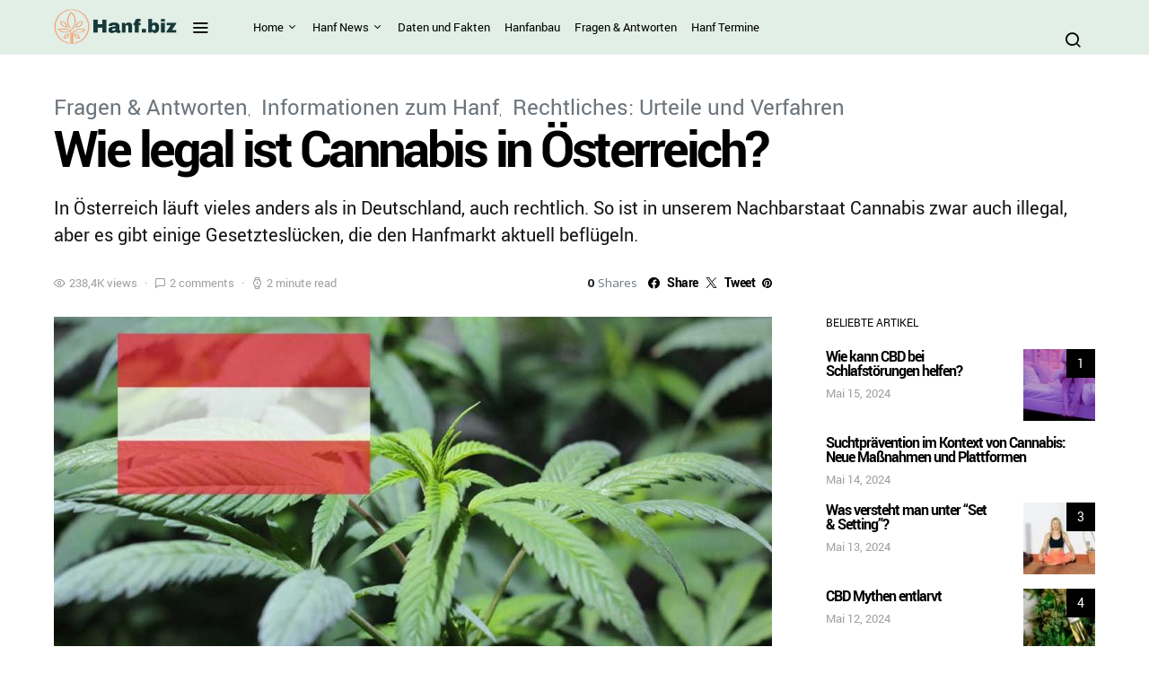

--- FILE ---
content_type: text/html; charset=UTF-8
request_url: https://hanf.biz/wie-legal-ist-cannabis-in-oesterreich/
body_size: 27338
content:
<!doctype html>
<html lang="de">
<head>
	<meta charset="UTF-8">
	<meta name="viewport" content="width=device-width, initial-scale=1">
	<link rel="profile" href="https://gmpg.org/xfn/11">

	<meta name='robots' content='index, follow, max-image-preview:large, max-snippet:-1, max-video-preview:-1' />

	<!-- This site is optimized with the Yoast SEO plugin v21.2 - https://yoast.com/wordpress/plugins/seo/ -->
	<title>Wie legal ist Cannabis in Österreich? &#8212; HANF.biz</title>
	<link rel="canonical" href="https://hanf.biz/wie-legal-ist-cannabis-in-oesterreich/" />
	<meta property="og:locale" content="de_DE" />
	<meta property="og:type" content="article" />
	<meta property="og:title" content="Wie legal ist Cannabis in Österreich? &#8212; HANF.biz" />
	<meta property="og:description" content="In Österreich läuft vieles anders als in Deutschland, auch rechtlich. So ist in unserem Nachbarstaat Cannabis zwar auch illegal, aber es gibt einige Gesetzteslücken, die den Hanfmarkt aktuell beflügeln." />
	<meta property="og:url" content="https://hanf.biz/wie-legal-ist-cannabis-in-oesterreich/" />
	<meta property="og:site_name" content="HANF.biz" />
	<meta property="article:publisher" content="https://www.facebook.com/hanfportal" />
	<meta property="article:published_time" content="2018-09-14T09:58:01+00:00" />
	<meta property="article:modified_time" content="2018-09-19T14:00:50+00:00" />
	<meta property="og:image" content="https://hanf.biz/wp-content/uploads/2018/09/cannabis-legal-oesterreich.jpg" />
	<meta property="og:image:width" content="1024" />
	<meta property="og:image:height" content="683" />
	<meta property="og:image:type" content="image/jpeg" />
	<meta name="author" content="Nico" />
	<meta name="twitter:card" content="summary_large_image" />
	<meta name="twitter:creator" content="@hanf_biz" />
	<meta name="twitter:site" content="@hanf_biz" />
	<meta name="twitter:label1" content="Verfasst von" />
	<meta name="twitter:data1" content="Nico" />
	<meta name="twitter:label2" content="Geschätzte Lesezeit" />
	<meta name="twitter:data2" content="2 Minuten" />
	<script type="application/ld+json" class="yoast-schema-graph">{"@context":"https://schema.org","@graph":[{"@type":"Article","@id":"https://hanf.biz/wie-legal-ist-cannabis-in-oesterreich/#article","isPartOf":{"@id":"https://hanf.biz/wie-legal-ist-cannabis-in-oesterreich/"},"author":{"name":"Nico","@id":"https://hanf.biz/#/schema/person/2fc3a270cf4a8d7c5d7e5a612d939de3"},"headline":"Wie legal ist Cannabis in Österreich?","datePublished":"2018-09-14T09:58:01+00:00","dateModified":"2018-09-19T14:00:50+00:00","mainEntityOfPage":{"@id":"https://hanf.biz/wie-legal-ist-cannabis-in-oesterreich/"},"wordCount":378,"commentCount":2,"publisher":{"@id":"https://hanf.biz/#organization"},"image":{"@id":"https://hanf.biz/wie-legal-ist-cannabis-in-oesterreich/#primaryimage"},"thumbnailUrl":"https://hanf.biz/wp-content/uploads/2018/09/cannabis-legal-oesterreich.jpg","articleSection":["Fragen &amp; Antworten","Informationen zum Hanf","Rechtliches: Urteile und Verfahren"],"inLanguage":"de","potentialAction":[{"@type":"CommentAction","name":"Comment","target":["https://hanf.biz/wie-legal-ist-cannabis-in-oesterreich/#respond"]}]},{"@type":"WebPage","@id":"https://hanf.biz/wie-legal-ist-cannabis-in-oesterreich/","url":"https://hanf.biz/wie-legal-ist-cannabis-in-oesterreich/","name":"Wie legal ist Cannabis in Österreich? &#8212; HANF.biz","isPartOf":{"@id":"https://hanf.biz/#website"},"primaryImageOfPage":{"@id":"https://hanf.biz/wie-legal-ist-cannabis-in-oesterreich/#primaryimage"},"image":{"@id":"https://hanf.biz/wie-legal-ist-cannabis-in-oesterreich/#primaryimage"},"thumbnailUrl":"https://hanf.biz/wp-content/uploads/2018/09/cannabis-legal-oesterreich.jpg","datePublished":"2018-09-14T09:58:01+00:00","dateModified":"2018-09-19T14:00:50+00:00","breadcrumb":{"@id":"https://hanf.biz/wie-legal-ist-cannabis-in-oesterreich/#breadcrumb"},"inLanguage":"de","potentialAction":[{"@type":"ReadAction","target":["https://hanf.biz/wie-legal-ist-cannabis-in-oesterreich/"]}]},{"@type":"ImageObject","inLanguage":"de","@id":"https://hanf.biz/wie-legal-ist-cannabis-in-oesterreich/#primaryimage","url":"https://hanf.biz/wp-content/uploads/2018/09/cannabis-legal-oesterreich.jpg","contentUrl":"https://hanf.biz/wp-content/uploads/2018/09/cannabis-legal-oesterreich.jpg","width":1024,"height":683,"caption":"Ist Cannabis in Österreich legal?"},{"@type":"BreadcrumbList","@id":"https://hanf.biz/wie-legal-ist-cannabis-in-oesterreich/#breadcrumb","itemListElement":[{"@type":"ListItem","position":1,"name":"Startseite","item":"https://hanf.biz/"},{"@type":"ListItem","position":2,"name":"Wie legal ist Cannabis in Österreich?"}]},{"@type":"WebSite","@id":"https://hanf.biz/#website","url":"https://hanf.biz/","name":"HANF.biz","description":"Hanfmagazin, News, Trends &amp; Szene","publisher":{"@id":"https://hanf.biz/#organization"},"potentialAction":[{"@type":"SearchAction","target":{"@type":"EntryPoint","urlTemplate":"https://hanf.biz/?s={search_term_string}"},"query-input":"required name=search_term_string"}],"inLanguage":"de"},{"@type":"Organization","@id":"https://hanf.biz/#organization","name":"hanf.biz","url":"https://hanf.biz/","logo":{"@type":"ImageObject","inLanguage":"de","@id":"https://hanf.biz/#/schema/logo/image/","url":"https://hanf.biz/wp-content/uploads/2018/09/hanf-logo.png","contentUrl":"https://hanf.biz/wp-content/uploads/2018/09/hanf-logo.png","width":1586,"height":373,"caption":"hanf.biz"},"image":{"@id":"https://hanf.biz/#/schema/logo/image/"},"sameAs":["https://www.facebook.com/hanfportal","https://twitter.com/hanf_biz","https://www.pinterest.de/hanf_biz/"]},{"@type":"Person","@id":"https://hanf.biz/#/schema/person/2fc3a270cf4a8d7c5d7e5a612d939de3","name":"Nico","image":{"@type":"ImageObject","inLanguage":"de","@id":"https://hanf.biz/#/schema/person/image/","url":"https://secure.gravatar.com/avatar/a59e913b2f023fc1d1af7dede42ba344?s=96&d=mm&r=g","contentUrl":"https://secure.gravatar.com/avatar/a59e913b2f023fc1d1af7dede42ba344?s=96&d=mm&r=g","caption":"Nico"},"description":"Nico ist ein freiberuflicher Autor mit Schwerpunkt auf der Cannabisindustrie. Er interessiert sich für die Auswirkungen von Cannabis auf die Wirtschaft, die Gesundheit und das Konsumverhalten. Nico möchte alle Standpunkte in objektiven Nachrichtenartikeln darstellen. Er glaubt, dass dies der beste Weg ist, um eine informierte Öffentlichkeit zu schaffen.","sameAs":["https://hanf.biz"]}]}</script>
	<!-- / Yoast SEO plugin. -->


<link rel="alternate" type="application/rss+xml" title="HANF.biz &raquo; Feed" href="https://hanf.biz/feed/" />
<link rel="alternate" type="application/rss+xml" title="HANF.biz &raquo; Kommentar-Feed" href="https://hanf.biz/comments/feed/" />
<link rel="alternate" type="application/rss+xml" title="HANF.biz &raquo; Wie legal ist Cannabis in Österreich?-Kommentar-Feed" href="https://hanf.biz/wie-legal-ist-cannabis-in-oesterreich/feed/" />
<script type="text/javascript">
/* <![CDATA[ */
window._wpemojiSettings = {"baseUrl":"https:\/\/s.w.org\/images\/core\/emoji\/14.0.0\/72x72\/","ext":".png","svgUrl":"https:\/\/s.w.org\/images\/core\/emoji\/14.0.0\/svg\/","svgExt":".svg","source":{"concatemoji":"https:\/\/hanf.biz\/wp-includes\/js\/wp-emoji-release.min.js?ver=6.4.7"}};
/*! This file is auto-generated */
!function(i,n){var o,s,e;function c(e){try{var t={supportTests:e,timestamp:(new Date).valueOf()};sessionStorage.setItem(o,JSON.stringify(t))}catch(e){}}function p(e,t,n){e.clearRect(0,0,e.canvas.width,e.canvas.height),e.fillText(t,0,0);var t=new Uint32Array(e.getImageData(0,0,e.canvas.width,e.canvas.height).data),r=(e.clearRect(0,0,e.canvas.width,e.canvas.height),e.fillText(n,0,0),new Uint32Array(e.getImageData(0,0,e.canvas.width,e.canvas.height).data));return t.every(function(e,t){return e===r[t]})}function u(e,t,n){switch(t){case"flag":return n(e,"\ud83c\udff3\ufe0f\u200d\u26a7\ufe0f","\ud83c\udff3\ufe0f\u200b\u26a7\ufe0f")?!1:!n(e,"\ud83c\uddfa\ud83c\uddf3","\ud83c\uddfa\u200b\ud83c\uddf3")&&!n(e,"\ud83c\udff4\udb40\udc67\udb40\udc62\udb40\udc65\udb40\udc6e\udb40\udc67\udb40\udc7f","\ud83c\udff4\u200b\udb40\udc67\u200b\udb40\udc62\u200b\udb40\udc65\u200b\udb40\udc6e\u200b\udb40\udc67\u200b\udb40\udc7f");case"emoji":return!n(e,"\ud83e\udef1\ud83c\udffb\u200d\ud83e\udef2\ud83c\udfff","\ud83e\udef1\ud83c\udffb\u200b\ud83e\udef2\ud83c\udfff")}return!1}function f(e,t,n){var r="undefined"!=typeof WorkerGlobalScope&&self instanceof WorkerGlobalScope?new OffscreenCanvas(300,150):i.createElement("canvas"),a=r.getContext("2d",{willReadFrequently:!0}),o=(a.textBaseline="top",a.font="600 32px Arial",{});return e.forEach(function(e){o[e]=t(a,e,n)}),o}function t(e){var t=i.createElement("script");t.src=e,t.defer=!0,i.head.appendChild(t)}"undefined"!=typeof Promise&&(o="wpEmojiSettingsSupports",s=["flag","emoji"],n.supports={everything:!0,everythingExceptFlag:!0},e=new Promise(function(e){i.addEventListener("DOMContentLoaded",e,{once:!0})}),new Promise(function(t){var n=function(){try{var e=JSON.parse(sessionStorage.getItem(o));if("object"==typeof e&&"number"==typeof e.timestamp&&(new Date).valueOf()<e.timestamp+604800&&"object"==typeof e.supportTests)return e.supportTests}catch(e){}return null}();if(!n){if("undefined"!=typeof Worker&&"undefined"!=typeof OffscreenCanvas&&"undefined"!=typeof URL&&URL.createObjectURL&&"undefined"!=typeof Blob)try{var e="postMessage("+f.toString()+"("+[JSON.stringify(s),u.toString(),p.toString()].join(",")+"));",r=new Blob([e],{type:"text/javascript"}),a=new Worker(URL.createObjectURL(r),{name:"wpTestEmojiSupports"});return void(a.onmessage=function(e){c(n=e.data),a.terminate(),t(n)})}catch(e){}c(n=f(s,u,p))}t(n)}).then(function(e){for(var t in e)n.supports[t]=e[t],n.supports.everything=n.supports.everything&&n.supports[t],"flag"!==t&&(n.supports.everythingExceptFlag=n.supports.everythingExceptFlag&&n.supports[t]);n.supports.everythingExceptFlag=n.supports.everythingExceptFlag&&!n.supports.flag,n.DOMReady=!1,n.readyCallback=function(){n.DOMReady=!0}}).then(function(){return e}).then(function(){var e;n.supports.everything||(n.readyCallback(),(e=n.source||{}).concatemoji?t(e.concatemoji):e.wpemoji&&e.twemoji&&(t(e.twemoji),t(e.wpemoji)))}))}((window,document),window._wpemojiSettings);
/* ]]> */
</script>
<link rel='alternate stylesheet' id='powerkit-icons-css' href='https://hanf.biz/wp-content/plugins/powerkit/assets/fonts/powerkit-icons.woff?ver=2.9.0' type='text/css' as='font' type='font/wof' crossorigin />
<link rel='stylesheet' id='powerkit-css' href='https://hanf.biz/wp-content/plugins/powerkit/assets/css/powerkit.css?ver=2.9.0' type='text/css' media='all' />
<style id='wp-emoji-styles-inline-css' type='text/css'>

	img.wp-smiley, img.emoji {
		display: inline !important;
		border: none !important;
		box-shadow: none !important;
		height: 1em !important;
		width: 1em !important;
		margin: 0 0.07em !important;
		vertical-align: -0.1em !important;
		background: none !important;
		padding: 0 !important;
	}
</style>
<link rel='stylesheet' id='wp-block-library-css' href='https://hanf.biz/wp-content/plugins/gutenberg/build/block-library/style.css?ver=18.9.0' type='text/css' media='all' />
<style id='classic-theme-styles-inline-css' type='text/css'>
/*! This file is auto-generated */
.wp-block-button__link{color:#fff;background-color:#32373c;border-radius:9999px;box-shadow:none;text-decoration:none;padding:calc(.667em + 2px) calc(1.333em + 2px);font-size:1.125em}.wp-block-file__button{background:#32373c;color:#fff;text-decoration:none}
</style>
<style id='global-styles-inline-css' type='text/css'>
:root{--wp--preset--aspect-ratio--square: 1;--wp--preset--aspect-ratio--4-3: 4/3;--wp--preset--aspect-ratio--3-4: 3/4;--wp--preset--aspect-ratio--3-2: 3/2;--wp--preset--aspect-ratio--2-3: 2/3;--wp--preset--aspect-ratio--16-9: 16/9;--wp--preset--aspect-ratio--9-16: 9/16;--wp--preset--color--black: #000000;--wp--preset--color--cyan-bluish-gray: #abb8c3;--wp--preset--color--white: #ffffff;--wp--preset--color--pale-pink: #f78da7;--wp--preset--color--vivid-red: #cf2e2e;--wp--preset--color--luminous-vivid-orange: #ff6900;--wp--preset--color--luminous-vivid-amber: #fcb900;--wp--preset--color--light-green-cyan: #7bdcb5;--wp--preset--color--vivid-green-cyan: #00d084;--wp--preset--color--pale-cyan-blue: #8ed1fc;--wp--preset--color--vivid-cyan-blue: #0693e3;--wp--preset--color--vivid-purple: #9b51e0;--wp--preset--gradient--vivid-cyan-blue-to-vivid-purple: linear-gradient(135deg,rgba(6,147,227,1) 0%,rgb(155,81,224) 100%);--wp--preset--gradient--light-green-cyan-to-vivid-green-cyan: linear-gradient(135deg,rgb(122,220,180) 0%,rgb(0,208,130) 100%);--wp--preset--gradient--luminous-vivid-amber-to-luminous-vivid-orange: linear-gradient(135deg,rgba(252,185,0,1) 0%,rgba(255,105,0,1) 100%);--wp--preset--gradient--luminous-vivid-orange-to-vivid-red: linear-gradient(135deg,rgba(255,105,0,1) 0%,rgb(207,46,46) 100%);--wp--preset--gradient--very-light-gray-to-cyan-bluish-gray: linear-gradient(135deg,rgb(238,238,238) 0%,rgb(169,184,195) 100%);--wp--preset--gradient--cool-to-warm-spectrum: linear-gradient(135deg,rgb(74,234,220) 0%,rgb(151,120,209) 20%,rgb(207,42,186) 40%,rgb(238,44,130) 60%,rgb(251,105,98) 80%,rgb(254,248,76) 100%);--wp--preset--gradient--blush-light-purple: linear-gradient(135deg,rgb(255,206,236) 0%,rgb(152,150,240) 100%);--wp--preset--gradient--blush-bordeaux: linear-gradient(135deg,rgb(254,205,165) 0%,rgb(254,45,45) 50%,rgb(107,0,62) 100%);--wp--preset--gradient--luminous-dusk: linear-gradient(135deg,rgb(255,203,112) 0%,rgb(199,81,192) 50%,rgb(65,88,208) 100%);--wp--preset--gradient--pale-ocean: linear-gradient(135deg,rgb(255,245,203) 0%,rgb(182,227,212) 50%,rgb(51,167,181) 100%);--wp--preset--gradient--electric-grass: linear-gradient(135deg,rgb(202,248,128) 0%,rgb(113,206,126) 100%);--wp--preset--gradient--midnight: linear-gradient(135deg,rgb(2,3,129) 0%,rgb(40,116,252) 100%);--wp--preset--font-size--small: 13px;--wp--preset--font-size--medium: 20px;--wp--preset--font-size--large: 36px;--wp--preset--font-size--x-large: 42px;--wp--preset--spacing--20: 0.44rem;--wp--preset--spacing--30: 0.67rem;--wp--preset--spacing--40: 1rem;--wp--preset--spacing--50: 1.5rem;--wp--preset--spacing--60: 2.25rem;--wp--preset--spacing--70: 3.38rem;--wp--preset--spacing--80: 5.06rem;--wp--preset--shadow--natural: 6px 6px 9px rgba(0, 0, 0, 0.2);--wp--preset--shadow--deep: 12px 12px 50px rgba(0, 0, 0, 0.4);--wp--preset--shadow--sharp: 6px 6px 0px rgba(0, 0, 0, 0.2);--wp--preset--shadow--outlined: 6px 6px 0px -3px rgba(255, 255, 255, 1), 6px 6px rgba(0, 0, 0, 1);--wp--preset--shadow--crisp: 6px 6px 0px rgba(0, 0, 0, 1);}:where(.is-layout-flex){gap: 0.5em;}:where(.is-layout-grid){gap: 0.5em;}body .is-layout-flex{display: flex;}.is-layout-flex{flex-wrap: wrap;align-items: center;}.is-layout-flex > :is(*, div){margin: 0;}body .is-layout-grid{display: grid;}.is-layout-grid > :is(*, div){margin: 0;}:where(.wp-block-columns.is-layout-flex){gap: 2em;}:where(.wp-block-columns.is-layout-grid){gap: 2em;}:where(.wp-block-post-template.is-layout-flex){gap: 1.25em;}:where(.wp-block-post-template.is-layout-grid){gap: 1.25em;}.has-black-color{color: var(--wp--preset--color--black) !important;}.has-cyan-bluish-gray-color{color: var(--wp--preset--color--cyan-bluish-gray) !important;}.has-white-color{color: var(--wp--preset--color--white) !important;}.has-pale-pink-color{color: var(--wp--preset--color--pale-pink) !important;}.has-vivid-red-color{color: var(--wp--preset--color--vivid-red) !important;}.has-luminous-vivid-orange-color{color: var(--wp--preset--color--luminous-vivid-orange) !important;}.has-luminous-vivid-amber-color{color: var(--wp--preset--color--luminous-vivid-amber) !important;}.has-light-green-cyan-color{color: var(--wp--preset--color--light-green-cyan) !important;}.has-vivid-green-cyan-color{color: var(--wp--preset--color--vivid-green-cyan) !important;}.has-pale-cyan-blue-color{color: var(--wp--preset--color--pale-cyan-blue) !important;}.has-vivid-cyan-blue-color{color: var(--wp--preset--color--vivid-cyan-blue) !important;}.has-vivid-purple-color{color: var(--wp--preset--color--vivid-purple) !important;}.has-black-background-color{background-color: var(--wp--preset--color--black) !important;}.has-cyan-bluish-gray-background-color{background-color: var(--wp--preset--color--cyan-bluish-gray) !important;}.has-white-background-color{background-color: var(--wp--preset--color--white) !important;}.has-pale-pink-background-color{background-color: var(--wp--preset--color--pale-pink) !important;}.has-vivid-red-background-color{background-color: var(--wp--preset--color--vivid-red) !important;}.has-luminous-vivid-orange-background-color{background-color: var(--wp--preset--color--luminous-vivid-orange) !important;}.has-luminous-vivid-amber-background-color{background-color: var(--wp--preset--color--luminous-vivid-amber) !important;}.has-light-green-cyan-background-color{background-color: var(--wp--preset--color--light-green-cyan) !important;}.has-vivid-green-cyan-background-color{background-color: var(--wp--preset--color--vivid-green-cyan) !important;}.has-pale-cyan-blue-background-color{background-color: var(--wp--preset--color--pale-cyan-blue) !important;}.has-vivid-cyan-blue-background-color{background-color: var(--wp--preset--color--vivid-cyan-blue) !important;}.has-vivid-purple-background-color{background-color: var(--wp--preset--color--vivid-purple) !important;}.has-black-border-color{border-color: var(--wp--preset--color--black) !important;}.has-cyan-bluish-gray-border-color{border-color: var(--wp--preset--color--cyan-bluish-gray) !important;}.has-white-border-color{border-color: var(--wp--preset--color--white) !important;}.has-pale-pink-border-color{border-color: var(--wp--preset--color--pale-pink) !important;}.has-vivid-red-border-color{border-color: var(--wp--preset--color--vivid-red) !important;}.has-luminous-vivid-orange-border-color{border-color: var(--wp--preset--color--luminous-vivid-orange) !important;}.has-luminous-vivid-amber-border-color{border-color: var(--wp--preset--color--luminous-vivid-amber) !important;}.has-light-green-cyan-border-color{border-color: var(--wp--preset--color--light-green-cyan) !important;}.has-vivid-green-cyan-border-color{border-color: var(--wp--preset--color--vivid-green-cyan) !important;}.has-pale-cyan-blue-border-color{border-color: var(--wp--preset--color--pale-cyan-blue) !important;}.has-vivid-cyan-blue-border-color{border-color: var(--wp--preset--color--vivid-cyan-blue) !important;}.has-vivid-purple-border-color{border-color: var(--wp--preset--color--vivid-purple) !important;}.has-vivid-cyan-blue-to-vivid-purple-gradient-background{background: var(--wp--preset--gradient--vivid-cyan-blue-to-vivid-purple) !important;}.has-light-green-cyan-to-vivid-green-cyan-gradient-background{background: var(--wp--preset--gradient--light-green-cyan-to-vivid-green-cyan) !important;}.has-luminous-vivid-amber-to-luminous-vivid-orange-gradient-background{background: var(--wp--preset--gradient--luminous-vivid-amber-to-luminous-vivid-orange) !important;}.has-luminous-vivid-orange-to-vivid-red-gradient-background{background: var(--wp--preset--gradient--luminous-vivid-orange-to-vivid-red) !important;}.has-very-light-gray-to-cyan-bluish-gray-gradient-background{background: var(--wp--preset--gradient--very-light-gray-to-cyan-bluish-gray) !important;}.has-cool-to-warm-spectrum-gradient-background{background: var(--wp--preset--gradient--cool-to-warm-spectrum) !important;}.has-blush-light-purple-gradient-background{background: var(--wp--preset--gradient--blush-light-purple) !important;}.has-blush-bordeaux-gradient-background{background: var(--wp--preset--gradient--blush-bordeaux) !important;}.has-luminous-dusk-gradient-background{background: var(--wp--preset--gradient--luminous-dusk) !important;}.has-pale-ocean-gradient-background{background: var(--wp--preset--gradient--pale-ocean) !important;}.has-electric-grass-gradient-background{background: var(--wp--preset--gradient--electric-grass) !important;}.has-midnight-gradient-background{background: var(--wp--preset--gradient--midnight) !important;}.has-small-font-size{font-size: var(--wp--preset--font-size--small) !important;}.has-medium-font-size{font-size: var(--wp--preset--font-size--medium) !important;}.has-large-font-size{font-size: var(--wp--preset--font-size--large) !important;}.has-x-large-font-size{font-size: var(--wp--preset--font-size--x-large) !important;}
:where(.wp-block-columns.is-layout-flex){gap: 2em;}:where(.wp-block-columns.is-layout-grid){gap: 2em;}
:root :where(.wp-block-pullquote){font-size: 1.5em;line-height: 1.6;}
:where(.wp-block-post-template.is-layout-flex){gap: 1.25em;}:where(.wp-block-post-template.is-layout-grid){gap: 1.25em;}
</style>
<link rel='stylesheet' id='dashicons-css' href='https://hanf.biz/wp-includes/css/dashicons.min.css?ver=6.4.7' type='text/css' media='all' />
<link rel='stylesheet' id='post-views-counter-frontend-css' href='https://hanf.biz/wp-content/plugins/post-views-counter/css/frontend.min.css?ver=1.3.13' type='text/css' media='all' />
<link rel='stylesheet' id='powerkit-author-box-css' href='https://hanf.biz/wp-content/plugins/powerkit/modules/author-box/public/css/public-powerkit-author-box.css?ver=2.9.0' type='text/css' media='all' />
<link rel='stylesheet' id='powerkit-basic-elements-css' href='https://hanf.biz/wp-content/plugins/powerkit/modules/basic-elements/public/css/public-powerkit-basic-elements.css?ver=2.9.0' type='text/css' media='screen' />
<link rel='stylesheet' id='powerkit-coming-soon-css' href='https://hanf.biz/wp-content/plugins/powerkit/modules/coming-soon/public/css/public-powerkit-coming-soon.css?ver=2.9.0' type='text/css' media='all' />
<link rel='stylesheet' id='powerkit-content-formatting-css' href='https://hanf.biz/wp-content/plugins/powerkit/modules/content-formatting/public/css/public-powerkit-content-formatting.css?ver=2.9.0' type='text/css' media='all' />
<link rel='stylesheet' id='powerkit-сontributors-css' href='https://hanf.biz/wp-content/plugins/powerkit/modules/contributors/public/css/public-powerkit-contributors.css?ver=2.9.0' type='text/css' media='all' />
<link rel='stylesheet' id='powerkit-facebook-css' href='https://hanf.biz/wp-content/plugins/powerkit/modules/facebook/public/css/public-powerkit-facebook.css?ver=2.9.0' type='text/css' media='all' />
<link rel='stylesheet' id='powerkit-featured-categories-css' href='https://hanf.biz/wp-content/plugins/powerkit/modules/featured-categories/public/css/public-powerkit-featured-categories.css?ver=2.9.0' type='text/css' media='all' />
<link rel='stylesheet' id='powerkit-inline-posts-css' href='https://hanf.biz/wp-content/plugins/powerkit/modules/inline-posts/public/css/public-powerkit-inline-posts.css?ver=2.9.0' type='text/css' media='all' />
<link rel='stylesheet' id='powerkit-instagram-css' href='https://hanf.biz/wp-content/plugins/powerkit/modules/instagram/public/css/public-powerkit-instagram.css?ver=2.9.0' type='text/css' media='all' />
<link rel='stylesheet' id='powerkit-justified-gallery-css' href='https://hanf.biz/wp-content/plugins/powerkit/modules/justified-gallery/public/css/public-powerkit-justified-gallery.css?ver=2.9.0' type='text/css' media='all' />
<link rel='stylesheet' id='powerkit-lazyload-css' href='https://hanf.biz/wp-content/plugins/powerkit/modules/lazyload/public/css/public-powerkit-lazyload.css?ver=2.9.0' type='text/css' media='all' />
<link rel='stylesheet' id='glightbox-css' href='https://hanf.biz/wp-content/plugins/powerkit/modules/lightbox/public/css/glightbox.min.css?ver=2.9.0' type='text/css' media='all' />
<link rel='stylesheet' id='powerkit-lightbox-css' href='https://hanf.biz/wp-content/plugins/powerkit/modules/lightbox/public/css/public-powerkit-lightbox.css?ver=2.9.0' type='text/css' media='all' />
<link rel='stylesheet' id='powerkit-opt-in-forms-css' href='https://hanf.biz/wp-content/plugins/powerkit/modules/opt-in-forms/public/css/public-powerkit-opt-in-forms.css?ver=2.9.0' type='text/css' media='all' />
<link rel='stylesheet' id='powerkit-pinterest-css' href='https://hanf.biz/wp-content/plugins/powerkit/modules/pinterest/public/css/public-powerkit-pinterest.css?ver=2.9.0' type='text/css' media='all' />
<link rel='stylesheet' id='powerkit-scroll-to-top-css' href='https://hanf.biz/wp-content/plugins/powerkit/modules/scroll-to-top/public/css/public-powerkit-scroll-to-top.css?ver=2.9.0' type='text/css' media='all' />
<link rel='stylesheet' id='powerkit-share-buttons-css' href='https://hanf.biz/wp-content/plugins/powerkit/modules/share-buttons/public/css/public-powerkit-share-buttons.css?ver=2.9.0' type='text/css' media='all' />
<link rel='stylesheet' id='powerkit-slider-gallery-css' href='https://hanf.biz/wp-content/plugins/powerkit/modules/slider-gallery/public/css/public-powerkit-slider-gallery.css?ver=2.9.0' type='text/css' media='all' />
<link rel='stylesheet' id='powerkit-social-links-css' href='https://hanf.biz/wp-content/plugins/powerkit/modules/social-links/public/css/public-powerkit-social-links.css?ver=2.9.0' type='text/css' media='all' />
<link rel='stylesheet' id='powerkit-table-of-contents-css' href='https://hanf.biz/wp-content/plugins/powerkit/modules/table-of-contents/public/css/public-powerkit-table-of-contents.css?ver=2.9.0' type='text/css' media='all' />
<link rel='stylesheet' id='powerkit-twitter-css' href='https://hanf.biz/wp-content/plugins/powerkit/modules/twitter/public/css/public-powerkit-twitter.css?ver=2.9.0' type='text/css' media='all' />
<link rel='stylesheet' id='powerkit-widget-about-css' href='https://hanf.biz/wp-content/plugins/powerkit/modules/widget-about/public/css/public-powerkit-widget-about.css?ver=2.9.0' type='text/css' media='all' />
<link rel='stylesheet' id='csco-styles-css' href='https://hanf.biz/wp-content/themes/spotlight/style.css?ver=1.1.0' type='text/css' media='all' />
<link rel='stylesheet' id='searchwp-live-search-css' href='https://hanf.biz/wp-content/plugins/searchwp-live-ajax-search/assets/styles/style.css?ver=1.7.6' type='text/css' media='all' />
<link rel='stylesheet' id='sp-dsgvo_twbs4_grid-css' href='https://hanf.biz/wp-content/plugins/shapepress-dsgvo/public/css/bootstrap-grid.min.css?ver=3.1.31' type='text/css' media='all' />
<link rel='stylesheet' id='sp-dsgvo-css' href='https://hanf.biz/wp-content/plugins/shapepress-dsgvo/public/css/sp-dsgvo-public.min.css?ver=3.1.31' type='text/css' media='all' />
<link rel='stylesheet' id='sp-dsgvo_popup-css' href='https://hanf.biz/wp-content/plugins/shapepress-dsgvo/public/css/sp-dsgvo-popup.min.css?ver=3.1.31' type='text/css' media='all' />
<link rel='stylesheet' id='simplebar-css' href='https://hanf.biz/wp-content/plugins/shapepress-dsgvo/public/css/simplebar.min.css?ver=6.4.7' type='text/css' media='all' />
<link rel='stylesheet' id='kirki-styles-csco_theme_mod-css' href='https://hanf.biz/wp-content/themes/spotlight/inc/kirki/assets/css/kirki-styles.css?ver=3.0.25' type='text/css' media='all' />
<style id='kirki-styles-csco_theme_mod-inline-css' type='text/css'>
a:hover, .content a, blockquote:before, .cs-bg-dark .footer-title, .cs-bg-dark .pk-social-links-scheme-bold:not(.pk-social-links-scheme-light-rounded) .pk-social-links-link .pk-social-links-icon{color:#122512;}button, .button, input[type="button"], input[type="reset"], input[type="submit"], .cs-bg-dark .pk-social-links-scheme-light-rounded .pk-social-links-link:hover .pk-social-links-icon, article .cs-overlay .post-categories a:hover, .post-format-icon > a:hover, .cs-list-articles > li > a:hover:before, .pk-bg-primary, .pk-button-primary, .pk-badge-primary, h2.pk-heading-numbered:before, .pk-post-item .pk-post-thumbnail a:hover .pk-post-number, .post-comments-show button{background-color:#122512;}.pk-bg-overlay, .pk-zoom-icon-popup:after{background-color:#ffffff;}.navbar-topbar, .navbar-primary, .offcanvas-header{background-color:#e1efe7;}.navbar-nav .sub-menu, .navbar-nav .cs-mega-menu-has-categories .cs-mm-categories, .navbar-primary .navbar-dropdown-container{background-color:#0a0a0a;}.navbar-nav > li.menu-item-has-children > .sub-menu:after, .navbar-primary .navbar-dropdown-container:after{border-bottom-color:#0a0a0a;}.site-footer{background-color:#000000;}body{font-family:"Encode Sans Semi Expanded", Helvetica, Arial, sans-serif;font-size:1rem;font-weight:400;letter-spacing:0px;}.cs-font-primary, button, .button, input[type="button"], input[type="reset"], input[type="submit"], .text-action, .cs-link-more, .share-total, .nav-links, .comment-reply-link, .post-tags a, .post-sidebar-tags a, .tagcloud a, .read-more, .navigation.pagination .nav-links > span, .navigation.pagination .nav-links > a, .pk-font-primary, .navbar-dropdown-btn-follow{font-family:"Encode Sans Expanded", Helvetica, Arial, sans-serif;font-size:0.875rem;font-weight:700;letter-spacing:-0.037em;text-transform:none;}label, .cs-font-secondary, .post-meta, .archive-count, .page-subtitle, .site-description, figcaption, .post-format-icon, .comment-metadata, .says, .logged-in-as, .wp-caption-text, .widget_rss ul li .rss-date, blockquote cite, div[class*="meta-"], span[class*="meta-"], small, .post-sidebar-shares .total-shares, .cs-breadcrumbs, .cs-homepage-category-count, .pk-font-secondary{font-family:"Encode Sans Expanded", Helvetica, Arial, sans-serif;font-size:0.8125rem;font-weight:400;letter-spacing:0px;text-transform:none;}h1, h2, h3, h4, h5, h6, .h1, .h2, .h3, .h4, .h5, .h6, .site-title, .comment-author .fn, blockquote, .pk-font-heading, .post-sidebar-date .reader-text{font-family:"Encode Sans", Helvetica, Arial, sans-serif;font-weight:700;letter-spacing:-0.063em;text-transform:none;}.title-block, .pk-font-block{font-family:"Encode Sans Semi Expanded", Helvetica, Arial, sans-serif;font-size:0.75rem;font-weight:400;letter-spacing:0px;text-transform:uppercase;color:#000000;}.navbar-nav > li > a, .cs-mega-menu-child > a, .widget_archive li, .widget_categories li, .widget_meta li a, .widget_nav_menu .menu > li > a, .widget_pages .page_item a{font-family:"Encode Sans Semi Expanded", Helvetica, Arial, sans-serif;font-size:0.8125rem;font-weight:400;letter-spacing:0px;text-transform:none;}.navbar-nav .sub-menu > li > a, .widget_categories .children li a, .widget_nav_menu .sub-menu > li > a{font-family:"Encode Sans Expanded", Helvetica, Arial, sans-serif;font-size:0.8125rem;font-weight:400;letter-spacing:0px;text-transform:none;}
</style>
<script type="text/javascript" id="jquery-core-js-extra">
/* <![CDATA[ */
var csco_mega_menu = {"rest_url":"https:\/\/hanf.biz\/wp-json\/csco\/v1\/menu-posts"};
/* ]]> */
</script>
<script type="text/javascript" src="https://hanf.biz/wp-includes/js/jquery/jquery.min.js?ver=3.7.1" id="jquery-core-js"></script>
<script type="text/javascript" src="https://hanf.biz/wp-includes/js/jquery/jquery-migrate.min.js?ver=3.4.1" id="jquery-migrate-js"></script>
<script type="text/javascript" id="sp-dsgvo-js-extra">
/* <![CDATA[ */
var spDsgvoGeneralConfig = {"ajaxUrl":"https:\/\/hanf.biz\/wp-admin\/admin-ajax.php","wpJsonUrl":"https:\/\/hanf.biz\/wp-json\/legalweb\/v1\/","cookieName":"sp_dsgvo_cookie_settings","cookieVersion":"0","cookieLifeTime":"86400","cookieLifeTimeDismiss":"86400","locale":"de_DE","privacyPolicyPageId":"0","privacyPolicyPageUrl":"https:\/\/hanf.biz\/wie-legal-ist-cannabis-in-oesterreich\/","imprintPageId":"0","imprintPageUrl":"https:\/\/hanf.biz\/wie-legal-ist-cannabis-in-oesterreich\/","showNoticeOnClose":"0","initialDisplayType":"cookie_notice","allIntegrationSlugs":[],"noticeHideEffect":"none","noticeOnScroll":"","noticeOnScrollOffset":"100","currentPageId":"994","forceCookieInfo":"0","clientSideBlocking":"0"};
var spDsgvoIntegrationConfig = [];
/* ]]> */
</script>
<script type="text/javascript" src="https://hanf.biz/wp-content/plugins/shapepress-dsgvo/public/js/sp-dsgvo-public.min.js?ver=3.1.31" id="sp-dsgvo-js"></script>
<link rel="https://api.w.org/" href="https://hanf.biz/wp-json/" /><link rel="alternate" type="application/json" href="https://hanf.biz/wp-json/wp/v2/posts/994" /><link rel="EditURI" type="application/rsd+xml" title="RSD" href="https://hanf.biz/xmlrpc.php?rsd" />

<link rel='shortlink' href='https://hanf.biz/?p=994' />
<link rel="alternate" type="application/json+oembed" href="https://hanf.biz/wp-json/oembed/1.0/embed?url=https%3A%2F%2Fhanf.biz%2Fwie-legal-ist-cannabis-in-oesterreich%2F" />
<link rel="alternate" type="text/xml+oembed" href="https://hanf.biz/wp-json/oembed/1.0/embed?url=https%3A%2F%2Fhanf.biz%2Fwie-legal-ist-cannabis-in-oesterreich%2F&#038;format=xml" />
<meta name="ahrefs-site-verification" content="89eef8fca754947efa91e8fcf5f78c5a6353c30ec7b47d502aef0347ddf36f06">
<meta name="google-site-verification" content="A-UyPhEYZjjYAwJdkxUS3Pg10KhsFcnQQbVwZyybyFs" />
<!-- Facebook Pixel Code -->
<script>
  !function(f,b,e,v,n,t,s)
  {if(f.fbq)return;n=f.fbq=function(){n.callMethod?
  n.callMethod.apply(n,arguments):n.queue.push(arguments)};
  if(!f._fbq)f._fbq=n;n.push=n;n.loaded=!0;n.version='2.0';
  n.queue=[];t=b.createElement(e);t.async=!0;
  t.src=v;s=b.getElementsByTagName(e)[0];
  s.parentNode.insertBefore(t,s)}(window, document,'script',
  'https://connect.facebook.net/en_US/fbevents.js');
  fbq('init', '3689275591088376');
  fbq('track', 'PageView');
</script>
<noscript><img height="1" width="1" style="display:none"
  src="https://www.facebook.com/tr?id=3689275591088376&ev=PageView&noscript=1"
/></noscript>
<!-- End Facebook Pixel Code --><meta name="google-site-verification" content="tHhgutWYqhxk8w7QISETwDw2YyvUWQ4K-b0BAyd1dD8" /><style>
    .sp-dsgvo-blocked-embedding-placeholder
    {
        color: #313334;
                    background: linear-gradient(90deg, #e3ffe7 0%, #d9e7ff 100%);            }

    a.sp-dsgvo-blocked-embedding-button-enable,
    a.sp-dsgvo-blocked-embedding-button-enable:hover,
    a.sp-dsgvo-blocked-embedding-button-enable:active {
        color: #313334;
        border-color: #313334;
        border-width: 2px;
    }

            .wp-embed-aspect-16-9 .sp-dsgvo-blocked-embedding-placeholder,
        .vc_video-aspect-ratio-169 .sp-dsgvo-blocked-embedding-placeholder,
        .elementor-aspect-ratio-169 .sp-dsgvo-blocked-embedding-placeholder{
            margin-top: -56.25%; /*16:9*/
        }

        .wp-embed-aspect-4-3 .sp-dsgvo-blocked-embedding-placeholder,
        .vc_video-aspect-ratio-43 .sp-dsgvo-blocked-embedding-placeholder,
        .elementor-aspect-ratio-43 .sp-dsgvo-blocked-embedding-placeholder{
            margin-top: -75%;
        }

        .wp-embed-aspect-3-2 .sp-dsgvo-blocked-embedding-placeholder,
        .vc_video-aspect-ratio-32 .sp-dsgvo-blocked-embedding-placeholder,
        .elementor-aspect-ratio-32 .sp-dsgvo-blocked-embedding-placeholder{
            margin-top: -66.66%;
        }
    </style>
            <style>
                /* latin */
                @font-face {
                    font-family: 'Roboto';
                    font-style: italic;
                    font-weight: 300;
                    src: local('Roboto Light Italic'),
                    local('Roboto-LightItalic'),
                    url(https://hanf.biz/wp-content/plugins/shapepress-dsgvo/public/css/fonts/roboto/Roboto-LightItalic-webfont.woff) format('woff');
                    font-display: swap;

                }

                /* latin */
                @font-face {
                    font-family: 'Roboto';
                    font-style: italic;
                    font-weight: 400;
                    src: local('Roboto Italic'),
                    local('Roboto-Italic'),
                    url(https://hanf.biz/wp-content/plugins/shapepress-dsgvo/public/css/fonts/roboto/Roboto-Italic-webfont.woff) format('woff');
                    font-display: swap;
                }

                /* latin */
                @font-face {
                    font-family: 'Roboto';
                    font-style: italic;
                    font-weight: 700;
                    src: local('Roboto Bold Italic'),
                    local('Roboto-BoldItalic'),
                    url(https://hanf.biz/wp-content/plugins/shapepress-dsgvo/public/css/fonts/roboto/Roboto-BoldItalic-webfont.woff) format('woff');
                    font-display: swap;
                }

                /* latin */
                @font-face {
                    font-family: 'Roboto';
                    font-style: italic;
                    font-weight: 900;
                    src: local('Roboto Black Italic'),
                    local('Roboto-BlackItalic'),
                    url(https://hanf.biz/wp-content/plugins/shapepress-dsgvo/public/css/fonts/roboto/Roboto-BlackItalic-webfont.woff) format('woff');
                    font-display: swap;
                }

                /* latin */
                @font-face {
                    font-family: 'Roboto';
                    font-style: normal;
                    font-weight: 300;
                    src: local('Roboto Light'),
                    local('Roboto-Light'),
                    url(https://hanf.biz/wp-content/plugins/shapepress-dsgvo/public/css/fonts/roboto/Roboto-Light-webfont.woff) format('woff');
                    font-display: swap;
                }

                /* latin */
                @font-face {
                    font-family: 'Roboto';
                    font-style: normal;
                    font-weight: 400;
                    src: local('Roboto Regular'),
                    local('Roboto-Regular'),
                    url(https://hanf.biz/wp-content/plugins/shapepress-dsgvo/public/css/fonts/roboto/Roboto-Regular-webfont.woff) format('woff');
                    font-display: swap;
                }

                /* latin */
                @font-face {
                    font-family: 'Roboto';
                    font-style: normal;
                    font-weight: 700;
                    src: local('Roboto Bold'),
                    local('Roboto-Bold'),
                    url(https://hanf.biz/wp-content/plugins/shapepress-dsgvo/public/css/fonts/roboto/Roboto-Bold-webfont.woff) format('woff');
                    font-display: swap;
                }

                /* latin */
                @font-face {
                    font-family: 'Roboto';
                    font-style: normal;
                    font-weight: 900;
                    src: local('Roboto Black'),
                    local('Roboto-Black'),
                    url(https://hanf.biz/wp-content/plugins/shapepress-dsgvo/public/css/fonts/roboto/Roboto-Black-webfont.woff) format('woff');
                    font-display: swap;
                }
            </style>
            <script id='nitro-telemetry-meta' nitro-exclude>window.NPTelemetryMetadata={missReason: (!window.NITROPACK_STATE ? 'cache not found' : 'hit'),pageType: 'post',}</script><script id='nitro-telemetry'>(()=>{window.NitroPack=window.NitroPack||{coreVersion:"na",isCounted:!1};let e=document.createElement("script");if(e.src="https://nitroscripts.com/iccwlbwRqpqJQdLclsakwZvmIXeLEOqz",e.async=!0,e.id="nitro-script",document.head.appendChild(e),!window.NitroPack.isCounted){window.NitroPack.isCounted=!0;let t=()=>{navigator.sendBeacon("https://to.getnitropack.com/p",JSON.stringify({siteId:"iccwlbwRqpqJQdLclsakwZvmIXeLEOqz",url:window.location.href,isOptimized:!!window.IS_NITROPACK,coreVersion:"na",missReason:window.NPTelemetryMetadata?.missReason||"",pageType:window.NPTelemetryMetadata?.pageType||"",isEligibleForOptimization:!!window.NPTelemetryMetadata?.isEligibleForOptimization}))};(()=>{let e=()=>new Promise(e=>{"complete"===document.readyState?e():window.addEventListener("load",e)}),i=()=>new Promise(e=>{document.prerendering?document.addEventListener("prerenderingchange",e,{once:!0}):e()}),a=async()=>{await i(),await e(),t()};a()})(),window.addEventListener("pageshow",e=>{if(e.persisted){let i=document.prerendering||self.performance?.getEntriesByType?.("navigation")[0]?.activationStart>0;"visible"!==document.visibilityState||i||t()}})}})();</script><style type="text/css">.saboxplugin-wrap{-webkit-box-sizing:border-box;-moz-box-sizing:border-box;-ms-box-sizing:border-box;box-sizing:border-box;border:1px solid #eee;width:100%;clear:both;display:block;overflow:hidden;word-wrap:break-word;position:relative}.saboxplugin-wrap .saboxplugin-gravatar{float:left;padding:0 20px 20px 20px}.saboxplugin-wrap .saboxplugin-gravatar img{max-width:100px;height:auto;border-radius:0;}.saboxplugin-wrap .saboxplugin-authorname{font-size:18px;line-height:1;margin:20px 0 0 20px;display:block}.saboxplugin-wrap .saboxplugin-authorname a{text-decoration:none}.saboxplugin-wrap .saboxplugin-authorname a:focus{outline:0}.saboxplugin-wrap .saboxplugin-desc{display:block;margin:5px 20px}.saboxplugin-wrap .saboxplugin-desc a{text-decoration:underline}.saboxplugin-wrap .saboxplugin-desc p{margin:5px 0 12px}.saboxplugin-wrap .saboxplugin-web{margin:0 20px 15px;text-align:left}.saboxplugin-wrap .sab-web-position{text-align:right}.saboxplugin-wrap .saboxplugin-web a{color:#ccc;text-decoration:none}.saboxplugin-wrap .saboxplugin-socials{position:relative;display:block;background:#fcfcfc;padding:5px;border-top:1px solid #eee}.saboxplugin-wrap .saboxplugin-socials a svg{width:20px;height:20px}.saboxplugin-wrap .saboxplugin-socials a svg .st2{fill:#fff; transform-origin:center center;}.saboxplugin-wrap .saboxplugin-socials a svg .st1{fill:rgba(0,0,0,.3)}.saboxplugin-wrap .saboxplugin-socials a:hover{opacity:.8;-webkit-transition:opacity .4s;-moz-transition:opacity .4s;-o-transition:opacity .4s;transition:opacity .4s;box-shadow:none!important;-webkit-box-shadow:none!important}.saboxplugin-wrap .saboxplugin-socials .saboxplugin-icon-color{box-shadow:none;padding:0;border:0;-webkit-transition:opacity .4s;-moz-transition:opacity .4s;-o-transition:opacity .4s;transition:opacity .4s;display:inline-block;color:#fff;font-size:0;text-decoration:inherit;margin:5px;-webkit-border-radius:0;-moz-border-radius:0;-ms-border-radius:0;-o-border-radius:0;border-radius:0;overflow:hidden}.saboxplugin-wrap .saboxplugin-socials .saboxplugin-icon-grey{text-decoration:inherit;box-shadow:none;position:relative;display:-moz-inline-stack;display:inline-block;vertical-align:middle;zoom:1;margin:10px 5px;color:#444;fill:#444}.clearfix:after,.clearfix:before{content:' ';display:table;line-height:0;clear:both}.ie7 .clearfix{zoom:1}.saboxplugin-socials.sabox-colored .saboxplugin-icon-color .sab-twitch{border-color:#38245c}.saboxplugin-socials.sabox-colored .saboxplugin-icon-color .sab-addthis{border-color:#e91c00}.saboxplugin-socials.sabox-colored .saboxplugin-icon-color .sab-behance{border-color:#003eb0}.saboxplugin-socials.sabox-colored .saboxplugin-icon-color .sab-delicious{border-color:#06c}.saboxplugin-socials.sabox-colored .saboxplugin-icon-color .sab-deviantart{border-color:#036824}.saboxplugin-socials.sabox-colored .saboxplugin-icon-color .sab-digg{border-color:#00327c}.saboxplugin-socials.sabox-colored .saboxplugin-icon-color .sab-dribbble{border-color:#ba1655}.saboxplugin-socials.sabox-colored .saboxplugin-icon-color .sab-facebook{border-color:#1e2e4f}.saboxplugin-socials.sabox-colored .saboxplugin-icon-color .sab-flickr{border-color:#003576}.saboxplugin-socials.sabox-colored .saboxplugin-icon-color .sab-github{border-color:#264874}.saboxplugin-socials.sabox-colored .saboxplugin-icon-color .sab-google{border-color:#0b51c5}.saboxplugin-socials.sabox-colored .saboxplugin-icon-color .sab-googleplus{border-color:#96271a}.saboxplugin-socials.sabox-colored .saboxplugin-icon-color .sab-html5{border-color:#902e13}.saboxplugin-socials.sabox-colored .saboxplugin-icon-color .sab-instagram{border-color:#1630aa}.saboxplugin-socials.sabox-colored .saboxplugin-icon-color .sab-linkedin{border-color:#00344f}.saboxplugin-socials.sabox-colored .saboxplugin-icon-color .sab-pinterest{border-color:#5b040e}.saboxplugin-socials.sabox-colored .saboxplugin-icon-color .sab-reddit{border-color:#992900}.saboxplugin-socials.sabox-colored .saboxplugin-icon-color .sab-rss{border-color:#a43b0a}.saboxplugin-socials.sabox-colored .saboxplugin-icon-color .sab-sharethis{border-color:#5d8420}.saboxplugin-socials.sabox-colored .saboxplugin-icon-color .sab-skype{border-color:#00658a}.saboxplugin-socials.sabox-colored .saboxplugin-icon-color .sab-soundcloud{border-color:#995200}.saboxplugin-socials.sabox-colored .saboxplugin-icon-color .sab-spotify{border-color:#0f612c}.saboxplugin-socials.sabox-colored .saboxplugin-icon-color .sab-stackoverflow{border-color:#a95009}.saboxplugin-socials.sabox-colored .saboxplugin-icon-color .sab-steam{border-color:#006388}.saboxplugin-socials.sabox-colored .saboxplugin-icon-color .sab-user_email{border-color:#b84e05}.saboxplugin-socials.sabox-colored .saboxplugin-icon-color .sab-stumbleUpon{border-color:#9b280e}.saboxplugin-socials.sabox-colored .saboxplugin-icon-color .sab-tumblr{border-color:#10151b}.saboxplugin-socials.sabox-colored .saboxplugin-icon-color .sab-twitter{border-color:#0967a0}.saboxplugin-socials.sabox-colored .saboxplugin-icon-color .sab-vimeo{border-color:#0d7091}.saboxplugin-socials.sabox-colored .saboxplugin-icon-color .sab-windows{border-color:#003f71}.saboxplugin-socials.sabox-colored .saboxplugin-icon-color .sab-whatsapp{border-color:#003f71}.saboxplugin-socials.sabox-colored .saboxplugin-icon-color .sab-wordpress{border-color:#0f3647}.saboxplugin-socials.sabox-colored .saboxplugin-icon-color .sab-yahoo{border-color:#14002d}.saboxplugin-socials.sabox-colored .saboxplugin-icon-color .sab-youtube{border-color:#900}.saboxplugin-socials.sabox-colored .saboxplugin-icon-color .sab-xing{border-color:#000202}.saboxplugin-socials.sabox-colored .saboxplugin-icon-color .sab-mixcloud{border-color:#2475a0}.saboxplugin-socials.sabox-colored .saboxplugin-icon-color .sab-vk{border-color:#243549}.saboxplugin-socials.sabox-colored .saboxplugin-icon-color .sab-medium{border-color:#00452c}.saboxplugin-socials.sabox-colored .saboxplugin-icon-color .sab-quora{border-color:#420e00}.saboxplugin-socials.sabox-colored .saboxplugin-icon-color .sab-meetup{border-color:#9b181c}.saboxplugin-socials.sabox-colored .saboxplugin-icon-color .sab-goodreads{border-color:#000}.saboxplugin-socials.sabox-colored .saboxplugin-icon-color .sab-snapchat{border-color:#999700}.saboxplugin-socials.sabox-colored .saboxplugin-icon-color .sab-500px{border-color:#00557f}.saboxplugin-socials.sabox-colored .saboxplugin-icon-color .sab-mastodont{border-color:#185886}.sabox-plus-item{margin-bottom:20px}@media screen and (max-width:480px){.saboxplugin-wrap{text-align:center}.saboxplugin-wrap .saboxplugin-gravatar{float:none;padding:20px 0;text-align:center;margin:0 auto;display:block}.saboxplugin-wrap .saboxplugin-gravatar img{float:none;display:inline-block;display:-moz-inline-stack;vertical-align:middle;zoom:1}.saboxplugin-wrap .saboxplugin-desc{margin:0 10px 20px;text-align:center}.saboxplugin-wrap .saboxplugin-authorname{text-align:center;margin:10px 0 20px}}body .saboxplugin-authorname a,body .saboxplugin-authorname a:hover{box-shadow:none;-webkit-box-shadow:none}a.sab-profile-edit{font-size:16px!important;line-height:1!important}.sab-edit-settings a,a.sab-profile-edit{color:#0073aa!important;box-shadow:none!important;-webkit-box-shadow:none!important}.sab-edit-settings{margin-right:15px;position:absolute;right:0;z-index:2;bottom:10px;line-height:20px}.sab-edit-settings i{margin-left:5px}.saboxplugin-socials{line-height:1!important}.rtl .saboxplugin-wrap .saboxplugin-gravatar{float:right}.rtl .saboxplugin-wrap .saboxplugin-authorname{display:flex;align-items:center}.rtl .saboxplugin-wrap .saboxplugin-authorname .sab-profile-edit{margin-right:10px}.rtl .sab-edit-settings{right:auto;left:0}img.sab-custom-avatar{max-width:75px;}.saboxplugin-wrap {margin-top:0px; margin-bottom:0px; padding: 0px 0px }.saboxplugin-wrap .saboxplugin-authorname {font-size:18px; line-height:25px;}.saboxplugin-wrap .saboxplugin-desc p, .saboxplugin-wrap .saboxplugin-desc {font-size:14px !important; line-height:21px !important;}.saboxplugin-wrap .saboxplugin-web {font-size:14px;}.saboxplugin-wrap .saboxplugin-socials a svg {width:18px;height:18px;}</style><link rel="icon" href="https://hanf.biz/wp-content/uploads/2024/03/cropped-Emblem-_2_-32x32.webp" sizes="32x32" />
<link rel="icon" href="https://hanf.biz/wp-content/uploads/2024/03/cropped-Emblem-_2_-192x192.webp" sizes="192x192" />
<link rel="apple-touch-icon" href="https://hanf.biz/wp-content/uploads/2024/03/cropped-Emblem-_2_-180x180.webp" />
<meta name="msapplication-TileImage" content="https://hanf.biz/wp-content/uploads/2024/03/cropped-Emblem-_2_-270x270.webp" />
    <!-- Global site tag (gtag.js) - Google Analytics -->
<script async src="https://www.googletagmanager.com/gtag/js?id=UA-48338566-17"></script>
<script>
  window.dataLayer = window.dataLayer || [];
  function gtag(){dataLayer.push(arguments);}
  gtag('js', new Date());

  gtag('config', 'UA-48338566-17');
  gtag('config', 'UA-48338566-17', { 'anonymize_ip': true });
</script>
</head>

<body class="post-template-default single single-post postid-994 single-format-standard sidebar-right header-default headings-medium navbar-sticky-enabled navbar-smart-enabled sticky-sidebar-enabled stick-to-bottom">

	<div class="site-overlay"></div>

	<div class="offcanvas">

		<div class="offcanvas-header">

			
			<nav class="navbar navbar-offcanvas">

									<a class="navbar-brand" href="https://hanf.biz/" rel="home">
						<img src="https://hanf.biz/wp-content/uploads/2024/03/Hanf.biz-_1_-e1710867489253.webp"  alt="HANF.biz" >					</a>
					
				<button type="button" class="toggle-offcanvas button-round">
					<i class="cs-icon cs-icon-x"></i>
				</button>

			</nav>

			
		</div>

		<aside class="offcanvas-sidebar">
			<div class="widget widget_nav_menu cs-d-lg-none"><div class="menu-primary-container"><ul id="menu-primary" class="menu"><li id="menu-item-692" class="menu-item menu-item-type-custom menu-item-object-custom menu-item-home menu-item-has-children menu-item-692"><a href="https://hanf.biz/">Home</a>
<ul class="sub-menu">
	<li id="menu-item-1460" class="menu-item menu-item-type-post_type menu-item-object-page menu-item-1460"><a href="https://hanf.biz/lizenzfreie-hanf-und-cannabis-fotos-gratis-download/">gratis Cannabis Fotos</a></li>
</ul>
</li>
<li id="menu-item-341" class="menu-item menu-item-type-custom menu-item-object-custom menu-item-has-children menu-item-341"><a href="#">Hanf News</a>
<ul class="sub-menu">
	<li id="menu-item-337" class="menu-item menu-item-type-taxonomy menu-item-object-category current-post-ancestor current-menu-parent current-post-parent menu-item-337"><a href="https://hanf.biz/informationen-zum-hanf/">Informationen zum Hanf</a></li>
	<li id="menu-item-338" class="menu-item menu-item-type-taxonomy menu-item-object-category current-post-ancestor menu-item-338"><a href="https://hanf.biz/news/">News</a></li>
	<li id="menu-item-340" class="menu-item menu-item-type-taxonomy menu-item-object-category menu-item-340"><a href="https://hanf.biz/zahlen-daten-und-fakten/">Zahlen, Daten und Fakten</a></li>
	<li id="menu-item-1072" class="menu-item menu-item-type-taxonomy menu-item-object-category menu-item-1072"><a href="https://hanf.biz/news/hanf-in-der-medizin/">Hanf in der Medizin</a></li>
	<li id="menu-item-1034" class="menu-item menu-item-type-taxonomy menu-item-object-category menu-item-1034"><a href="https://hanf.biz/hanf-und-cannabis-dokumentationen/">Hanf und Cannabis Dokumentationen</a></li>
</ul>
</li>
<li id="menu-item-1033" class="menu-item menu-item-type-taxonomy menu-item-object-category menu-item-1033"><a href="https://hanf.biz/zahlen-daten-und-fakten/">Daten und Fakten</a></li>
<li id="menu-item-1032" class="menu-item menu-item-type-post_type menu-item-object-post menu-item-1032"><a href="https://hanf.biz/cannabis-selber-anbauen-indoor-oder-outdoor/">Hanfanbau</a></li>
<li id="menu-item-920" class="menu-item menu-item-type-taxonomy menu-item-object-category current-post-ancestor current-menu-parent current-post-parent menu-item-920"><a href="https://hanf.biz/fragen-antworten/">Fragen &#038; Antworten</a></li>
<li id="menu-item-339" class="menu-item menu-item-type-taxonomy menu-item-object-category menu-item-339"><a href="https://hanf.biz/messen-konferenzen-und-events/">Hanf Termine</a></li>
</ul></div></div>
			<div class="widget powerkit_social_links_widget-2 powerkit_social_links_widget">
		<div class="widget-body">
			<h5 class="title-block title-widget">FOLGE HANF.BIZ</h5>	<div class="pk-social-links-wrap  pk-social-links-template-vertical pk-social-links-align-default pk-social-links-scheme-light pk-social-links-scheme-light-bg pk-social-links-titles-disabled pk-social-links-counts-enabled pk-social-links-labels-enabled pk-social-links-mode-php pk-social-links-mode-rest">
		<div class="pk-social-links-items">
								<div class="pk-social-links-item pk-social-links-facebook  pk-social-links-no-count" data-id="facebook">
						<a href="https://facebook.com/hanfportal" class="pk-social-links-link" target="_blank" rel="nofollow noopener" aria-label="Facebook">
							<i class="pk-social-links-icon pk-icon pk-icon-facebook"></i>
							
															<span class="pk-social-links-count pk-font-secondary">0</span>
							
							
															<span class="pk-social-links-label pk-font-secondary">Likes</span>
													</a>
					</div>
										<div class="pk-social-links-item pk-social-links-twitter  pk-social-links-no-count" data-id="twitter">
						<a href="https://twitter.com/hanf_biz" class="pk-social-links-link" target="_blank" rel="nofollow noopener" aria-label="Twitter">
							<i class="pk-social-links-icon pk-icon pk-icon-twitter"></i>
							
															<span class="pk-social-links-count pk-font-secondary">0</span>
							
							
															<span class="pk-social-links-label pk-font-secondary">Followers</span>
													</a>
					</div>
										<div class="pk-social-links-item pk-social-links-pinterest " data-id="pinterest">
						<a href="https://pinterest.com/hanf_biz" class="pk-social-links-link" target="_blank" rel="nofollow noopener" aria-label="Pinterest">
							<i class="pk-social-links-icon pk-icon pk-icon-pinterest"></i>
							
															<span class="pk-social-links-count pk-font-secondary">22</span>
							
							
															<span class="pk-social-links-label pk-font-secondary">Followers</span>
													</a>
					</div>
							</div>
	</div>
			</div>

		</div><div class="widget powerkit_opt_in_subscription_widget-2 powerkit_opt_in_subscription_widget">
		<div class="widget-body">
							<div class="pk-subscribe-form-wrap pk-subscribe-form-widget">
					
					<div class="pk-subscribe-container ">
						<div class="pk-subscribe-data">
							<h5 class="title-block title-widget">HANF.BIZ ABONNIEREN</h5>
															<p class="pk-subscribe-message pk-font-heading">jetzt kostenlos anmelden</p>
							
							<form method="post" class="subscription">

								<input type="hidden" name="list_id" value="95521bdc8f">

								<div class="pk-input-group">
									
									<input type="text" name="EMAIL" class="email form-control" placeholder="Enter your email">

									<button class="pk-subscribe-submit" type="submit">Subscribe</button>
								</div>

								<input type="hidden" name="_wp_http_referer" value="/wie-legal-ist-cannabis-in-oesterreich/" />							</form>

															<div class="pk-privacy pk-color-secondary">
									<label><input name="pk-privacy" type="checkbox">mit dem Anklicken dieser Box bestätigst Du, unsere <a href="../datenschutz/">Datenschutzerklärung</a> zur Kenntnis genommen und akzeptiert zu haben.</label>
								</div>
													</div>
					</div>
				</div>
						</div>
		</div>		</aside>
	</div>

<div id="page" class="site">

	
	<div class="site-inner">

		
		<header id="masthead" class="site-header">

			
			

<nav class="navbar navbar-primary">

	
	<div class="navbar-wrap ">

		<div class="navbar-container">

			<div class="navbar-content">

					<button type="button" class="navbar-toggle-offcanvas toggle-offcanvas toggle-offcanvas-show">
		<i class="cs-icon cs-icon-menu"></i>
	</button>
			<a class="navbar-brand" href="https://hanf.biz/" rel="home">
			<img src="https://hanf.biz/wp-content/uploads/2024/03/Hanf.biz-_1_-e1710867489253.webp"  alt="HANF.biz" >		</a>
		<ul id="menu-primary-1" class="navbar-nav  cs-navbar-nav-submenu-dark"><li class="menu-item menu-item-type-custom menu-item-object-custom menu-item-home menu-item-has-children menu-item-692"><a href="https://hanf.biz/">Home</a>
<ul class="sub-menu">
	<li class="menu-item menu-item-type-post_type menu-item-object-page menu-item-1460"><a href="https://hanf.biz/lizenzfreie-hanf-und-cannabis-fotos-gratis-download/">gratis Cannabis Fotos</a></li>
</ul>
</li>
<li class="menu-item menu-item-type-custom menu-item-object-custom menu-item-has-children menu-item-341 cs-mega-menu cs-mega-menu-has-categories"><a href="#">Hanf News</a>						<div class="sub-menu">
							<div class="cs-mm-content">
								<ul class="cs-mm-categories">
																				<li class="menu-item menu-item-type-taxonomy menu-item-object-category current-post-ancestor current-menu-parent current-post-parent menu-item-337 cs-mega-menu-has-child-category cs-mega-menu-child">
												<a href="https://hanf.biz/informationen-zum-hanf/" data-cat="19" data-numberposts="4">Informationen zum Hanf</a>											</li>
																					<li class="menu-item menu-item-type-taxonomy menu-item-object-category current-post-ancestor menu-item-338 cs-mega-menu-has-child-category cs-mega-menu-child">
												<a href="https://hanf.biz/news/" data-cat="16" data-numberposts="4">News</a>											</li>
																					<li class="menu-item menu-item-type-taxonomy menu-item-object-category menu-item-340 cs-mega-menu-has-child-category cs-mega-menu-child">
												<a href="https://hanf.biz/zahlen-daten-und-fakten/" data-cat="18" data-numberposts="4">Zahlen, Daten und Fakten</a>											</li>
																					<li class="menu-item menu-item-type-taxonomy menu-item-object-category menu-item-1072 cs-mega-menu-has-child-category cs-mega-menu-child">
												<a href="https://hanf.biz/news/hanf-in-der-medizin/" data-cat="20" data-numberposts="4">Hanf in der Medizin</a>											</li>
																					<li class="menu-item menu-item-type-taxonomy menu-item-object-category menu-item-1034 cs-mega-menu-has-child-category cs-mega-menu-child">
												<a href="https://hanf.biz/hanf-und-cannabis-dokumentationen/" data-cat="24" data-numberposts="4">Hanf und Cannabis Dokumentationen</a>											</li>
																		</ul>

								<div class="cs-mm-posts-container">
																					<div class="cs-mm-posts" data-cat="19"></div>
																							<div class="cs-mm-posts" data-cat="16"></div>
																							<div class="cs-mm-posts" data-cat="18"></div>
																							<div class="cs-mm-posts" data-cat="20"></div>
																							<div class="cs-mm-posts" data-cat="24"></div>
																			</div>
							</div>
						</div>
					</li>
<li class="menu-item menu-item-type-taxonomy menu-item-object-category menu-item-1033"><a href="https://hanf.biz/zahlen-daten-und-fakten/">Daten und Fakten</a></li>
<li class="menu-item menu-item-type-post_type menu-item-object-post menu-item-1032"><a href="https://hanf.biz/cannabis-selber-anbauen-indoor-oder-outdoor/">Hanfanbau</a></li>
<li class="menu-item menu-item-type-taxonomy menu-item-object-category current-post-ancestor current-menu-parent current-post-parent menu-item-920"><a href="https://hanf.biz/fragen-antworten/">Fragen &#038; Antworten</a></li>
<li class="menu-item menu-item-type-taxonomy menu-item-object-category menu-item-339"><a href="https://hanf.biz/messen-konferenzen-und-events/">Hanf Termine</a></li>
</ul>	<button type="button" class="navbar-toggle-search toggle-search">
		<i class="cs-icon cs-icon-search"></i>
	</button>
	
			</div><!-- .navbar-content -->

		</div><!-- .navbar-container -->

	</div><!-- .navbar-wrap -->

	
<div class="site-search" id="search">
	<div class="cs-container">
		<div class="search-form-wrap">
			
<form role="search" method="get" class="search-form" action="https://hanf.biz/">
	<label class="sr-only">Search for:</label>
	<div class="cs-input-group">
		<input type="search" value="" name="s" data-swplive="true" data-swpengine="default" data-swpconfig="default" class="search-field" placeholder="Enter your search topic" required>
		<button type="submit" class="search-submit">Search</button>
	</div>
</form>
			<span class="search-close"></span>
		</div>
	</div>
</div>

</nav><!-- .navbar -->

			
		</header><!-- #masthead -->

		
		
		<div class="site-content">

			
<section class="entry-header entry-header-standard entry-header-thumbnail">

	
	

	<div class="cs-container">

		
		
					<div class="entry-inline-meta">
				<div class="meta-category"><ul class="post-categories">
	<li><a href="https://hanf.biz/fragen-antworten/" rel="category tag">Fragen &amp; Antworten</a></li>
	<li><a href="https://hanf.biz/informationen-zum-hanf/" rel="category tag">Informationen zum Hanf</a></li>
	<li><a href="https://hanf.biz/news/rechtliches-urteile-und-verfahren/" rel="category tag">Rechtliches: Urteile und Verfahren</a></li></ul></div>			</div>
		
		<h1 class="entry-title">Wie legal ist Cannabis in Österreich?</h1>			<div class="post-excerpt">In Österreich läuft vieles anders als in Deutschland, auch rechtlich. So ist in unserem Nachbarstaat Cannabis zwar auch illegal, aber es gibt einige Gesetzteslücken, die den Hanfmarkt aktuell beflügeln. 
</div>
			
						<div class="entry-meta-details">
					<ul class="post-meta"><li class="meta-views"><i class="cs-icon cs-icon-eye"></i>238,4K views</li><li class="meta-comments"><i class="cs-icon cs-icon-message-square"></i><a href="https://hanf.biz/wie-legal-ist-cannabis-in-oesterreich/#comments" class="comments-link" >2 comments</a></li><li class="meta-reading-time"><i class="cs-icon cs-icon-watch"></i>2 minute read</li></ul>		<div class="pk-share-buttons-wrap pk-share-buttons-layout-default pk-share-buttons-scheme-default pk-share-buttons-has-counts pk-share-buttons-has-total-counts pk-share-buttons-post_header pk-share-buttons-mode-php pk-share-buttons-mode-rest" data-post-id="994" data-share-url="https://hanf.biz/wie-legal-ist-cannabis-in-oesterreich/" >

							<div class="pk-share-buttons-total pk-share-buttons-total-no-count">
												<div class="pk-share-buttons-title pk-font-primary">Total</div>
							<div class="pk-share-buttons-count pk-font-heading">0</div>
							<div class="pk-share-buttons-label pk-font-secondary">Shares</div>
										</div>
				
			<div class="pk-share-buttons-items">

										<div class="pk-share-buttons-item pk-share-buttons-facebook pk-share-buttons-no-count" data-id="facebook">

							<a href="https://www.facebook.com/sharer.php?u=https://hanf.biz/wie-legal-ist-cannabis-in-oesterreich/" class="pk-share-buttons-link" target="_blank">

																	<i class="pk-share-buttons-icon pk-icon pk-icon-facebook"></i>
								
								
																	<span class="pk-share-buttons-label pk-font-primary">Share</span>
								
																	<span class="pk-share-buttons-count pk-font-secondary">0</span>
															</a>

							
							
													</div>
											<div class="pk-share-buttons-item pk-share-buttons-twitter pk-share-buttons-no-count" data-id="twitter">

							<a href="https://twitter.com/share?&text=Wie%20legal%20ist%20Cannabis%20in%20%C3%96sterreich%3F&via=hanf_biz&url=https://hanf.biz/wie-legal-ist-cannabis-in-oesterreich/" class="pk-share-buttons-link" target="_blank">

																	<i class="pk-share-buttons-icon pk-icon pk-icon-twitter"></i>
								
								
																	<span class="pk-share-buttons-label pk-font-primary">Tweet</span>
								
																	<span class="pk-share-buttons-count pk-font-secondary">0</span>
															</a>

							
							
													</div>
											<div class="pk-share-buttons-item pk-share-buttons-pinterest pk-share-buttons-no-count" data-id="pinterest">

							<a href="https://pinterest.com/pin/create/bookmarklet/?url=https://hanf.biz/wie-legal-ist-cannabis-in-oesterreich/&media=https://hanf.biz/wp-content/uploads/2018/09/cannabis-legal-oesterreich-1024x683.jpg" class="pk-share-buttons-link" target="_blank">

																	<i class="pk-share-buttons-icon pk-icon pk-icon-pinterest"></i>
								
								
																	<span class="pk-share-buttons-label pk-font-primary">Pin it</span>
								
																	<span class="pk-share-buttons-count pk-font-secondary">0</span>
															</a>

							
							
													</div>
								</div>
		</div>
					</div>
			
		
	</div>

	
</section>

			<div class="cs-container">

				
				<div id="content" class="main-content">

					
	<div id="primary" class="content-area">

		
		<main id="main" class="site-main">

			
			
				
					
<article id="post-994" class="post-section post-994 post type-post status-publish format-standard has-post-thumbnail hentry category-fragen-antworten category-informationen-zum-hanf category-rechtliches-urteile-und-verfahren">

	<span class="cs-d-none entry-title">Wie legal ist Cannabis in Österreich?</span>
				<div class="post-media">
				<figure class="wp-caption">
					<a href="https://hanf.biz/wp-content/uploads/2018/09/cannabis-legal-oesterreich.jpg">
						<img width="800" height="430" src="https://hanf.biz/wp-content/uploads/2018/09/cannabis-legal-oesterreich-800x430.jpg" class="pk-lazyload-disabled wp-post-image" alt="Ist Cannabis in Österreich legal?" decoding="async" fetchpriority="high" srcset="https://hanf.biz/wp-content/uploads/2018/09/cannabis-legal-oesterreich-800x430.jpg 800w, https://hanf.biz/wp-content/uploads/2018/09/cannabis-legal-oesterreich-300x160.jpg 300w, https://hanf.biz/wp-content/uploads/2018/09/cannabis-legal-oesterreich-260x140.jpg 260w, https://hanf.biz/wp-content/uploads/2018/09/cannabis-legal-oesterreich-560x300.jpg 560w, https://hanf.biz/wp-content/uploads/2018/09/cannabis-legal-oesterreich-520x280.jpg 520w" sizes="(max-width: 800px) 100vw, 800px" />					</a>
											<figcaption class="wp-caption-text">Ist Cannabis in Österreich legal?</figcaption>
									</figure>
			</div>
					<div class="entry-content-columns">
				<div class="entry-sidebar-area">
							<div class="entry-post-next">
			<h5 class="title-block">
				Up next			</h5>

			<article>
									<div class="entry-thumbnail">
						<div class="cs-overlay cs-overlay-simple cs-overlay-ratio cs-ratio-landscape cs-bg-dark">
							<div class="cs-overlay-background">
								<img width="200" height="110" src="[data-uri]" class="attachment-csco-intermediate size-csco-intermediate pk-lazyload wp-post-image" alt="Sind Hanfsamen in Deutschland legal?" decoding="async" data-pk-sizes="auto" data-ls-sizes="(max-width: 200px) 100vw, 200px" data-pk-src="https://hanf.biz/wp-content/uploads/2018/09/hanfsamen-legal-in-deutschland-200x110.jpg" data-pk-srcset="https://hanf.biz/wp-content/uploads/2018/09/hanfsamen-legal-in-deutschland-200x110.jpg 200w, https://hanf.biz/wp-content/uploads/2018/09/hanfsamen-legal-in-deutschland-400x220.jpg 400w" />							</div>
							<div class="cs-overlay-content">
															</div>
							<a href="https://hanf.biz/sind-hanfsamen-legal-in-deutschland/" class="cs-overlay-link"></a>
						</div>
					</div>
								<header class="entry-header">
					<span class="meta-author cs-d-none"><span class="author vcard"><a class="url fn n" href="https://hanf.biz/author/safrin/" title="View all posts by Safrin">Safrin</a></span></span><span class="meta-date cs-d-none"><span class="screen-reader-text">Posted on</span> <time class="entry-date published updated" datetime="2018-09-16T11:20:20+02:00">September 16, 2018</time><time class="updated" datetime="2024-04-30T13:15:06+02:00">April 30, 2024</time></span>					<h6 class="entry-title"><a href="https://hanf.biz/sind-hanfsamen-legal-in-deutschland/">Sind Hanfsamen legal in Deutschland?</a></h6>
					<ul class="post-meta cs-d-none"><li class="meta-date"><span class="screen-reader-text">Posted on</span> <time class="entry-date published updated" datetime="2018-09-16T11:20:20+02:00">September 16, 2018</time><time class="updated" datetime="2024-04-30T13:15:06+02:00">April 30, 2024</time></li><li class="meta-author"><span class="author vcard"><a class="url fn n" href="https://hanf.biz/author/safrin/" title="View all posts by Safrin">Safrin</a></span></li></ul>				</header>
				</div>
		</section>
						<div class="entry-sidebar">
						
<section class="post-section post-sidebar-date">
	<time class="entry-date published updated" datetime="2018-09-14T11:58:01+02:00"><span class="reader-text published-text">Published on</span> 14 September 2018</time></section>


<section class="post-section post-sidebar-author">

	<h5 class="title-block">
		Author	</h5>

			<div class="vcard">
			<div class="author">
				<div class="author-description">
					<h5 class="title-author">
						<span class="fn">
							<a href="https://hanf.biz/author/nico/" rel="author">
								Nico							</a>
						</span>
					</h5>
							<div class="pk-author-social-links pk-social-links-wrap pk-social-links-template-default">
			<div class="pk-social-links-items">
										<div class="pk-social-links-item pk-social-links-website">
							<a href="https://hanf.biz" class="pk-social-links-link" target="_blank" rel="nofollow">
								<i class="pk-icon pk-icon-website"></i>
															</a>
						</div>
								</div>
		</div>
						</div>
			</div>
		</div>
	
</section>

		<section class="post-section post-sidebar-shares">
			<h5 class="title-block">
				Share article			</h5>

					<div class="pk-share-buttons-wrap pk-share-buttons-layout-simple pk-share-buttons-scheme-default pk-share-buttons-has-counts pk-share-buttons-has-total-counts pk-share-buttons-post_sidebar pk-share-buttons-mode-php pk-share-buttons-mode-rest" data-post-id="994" data-share-url="https://hanf.biz/wie-legal-ist-cannabis-in-oesterreich/" >

							<div class="pk-share-buttons-total pk-share-buttons-total-no-count">
												<div class="pk-share-buttons-title pk-font-primary">Total</div>
							<div class="pk-share-buttons-count pk-font-heading">0</div>
							<div class="pk-share-buttons-label pk-font-secondary">Shares</div>
										</div>
				
			<div class="pk-share-buttons-items">

										<div class="pk-share-buttons-item pk-share-buttons-facebook pk-share-buttons-no-count" data-id="facebook">

							<a href="https://www.facebook.com/sharer.php?u=https://hanf.biz/wie-legal-ist-cannabis-in-oesterreich/" class="pk-share-buttons-link" target="_blank">

																	<i class="pk-share-buttons-icon pk-icon pk-icon-facebook"></i>
								
																	<span class="pk-share-buttons-title pk-font-primary">Facebook</span>
								
								
																	<span class="pk-share-buttons-count pk-font-secondary">0</span>
															</a>

							
							
													</div>
											<div class="pk-share-buttons-item pk-share-buttons-twitter pk-share-buttons-no-count" data-id="twitter">

							<a href="https://twitter.com/share?&text=Wie%20legal%20ist%20Cannabis%20in%20%C3%96sterreich%3F&via=hanf_biz&url=https://hanf.biz/wie-legal-ist-cannabis-in-oesterreich/" class="pk-share-buttons-link" target="_blank">

																	<i class="pk-share-buttons-icon pk-icon pk-icon-twitter"></i>
								
																	<span class="pk-share-buttons-title pk-font-primary">Twitter</span>
								
								
																	<span class="pk-share-buttons-count pk-font-secondary">0</span>
															</a>

							
							
													</div>
											<div class="pk-share-buttons-item pk-share-buttons-pinterest pk-share-buttons-no-count" data-id="pinterest">

							<a href="https://pinterest.com/pin/create/bookmarklet/?url=https://hanf.biz/wie-legal-ist-cannabis-in-oesterreich/&media=https://hanf.biz/wp-content/uploads/2018/09/cannabis-legal-oesterreich-1024x683.jpg" class="pk-share-buttons-link" target="_blank">

																	<i class="pk-share-buttons-icon pk-icon pk-icon-pinterest"></i>
								
																	<span class="pk-share-buttons-title pk-font-primary">Pinterest</span>
								
								
																	<span class="pk-share-buttons-count pk-font-secondary">0</span>
															</a>

							
							
													</div>
											<div class="pk-share-buttons-item pk-share-buttons-mail pk-share-buttons-no-count" data-id="mail">

							<a href="/cdn-cgi/l/email-protection#[base64]" class="pk-share-buttons-link" target="_blank">

																	<i class="pk-share-buttons-icon pk-icon pk-icon-mail"></i>
								
																	<span class="pk-share-buttons-title pk-font-primary">Mail</span>
								
								
																	<span class="pk-share-buttons-count pk-font-secondary">0</span>
															</a>

							
							
													</div>
								</div>
		</div>
	
					</section>
							</div>
				</div>
			
	<div class="entry-content">

		
		<div class="content">

			<p>Wenn man durch österreichische Städte spaziert fällt eines ganz deutlich auf: die Hanf- und Headshops spießen wie Pilze aus dem Boden. Aber warum ist das so? Wir haben uns mit dem Thema etwas detaillierter auseinander gesetzt.</p>
<h2 id="gesetzeslage-in-oesterreich-das-suchtmittelgesetz">Gesetzeslage in Österreich: das Suchtmittelgesetz</h2>
<p>Das österreichische Suchtmittelgesetz umfasst Regelungen zum Umgang mit psychotropen Stoffen, soll Missbrauch verhindern und die Gesundheit der Bevölkerung gewährleisten. Soweit so gut. In Österreich ist daher laut Suchtmittelgesetz</p>
<ol>
<li>der Anbau zwecks Suchtmittelgewinnung,</li>
<li>der Erwerb,</li>
<li>die Verarbeitung,</li>
<li>der Besitz,</li>
<li>der Verkauf,</li>
<li>das Weitergeben,</li>
<li>die Ein-, Aus- und Durchfuhr</li>
</ol>
<p>von Cannabis und Cannabisprodukten verboten. Wie auch in Deutschland gibt es aber Einzelgenehmigungen bzw. Berechtigungen für Gewerbetreibende in der Produktion von Rohstoffen (Hanffasern), Apotheken, wissenschaftliche Institute etc..</p>
<p>Schwammig bleibt die Gesetzeslage aber beim Anbau, denn der ist nur dann strafbar, wenn er nachweislich zur Gewinnung von Sucht- und Rauschmitteln erfolgt ist. Grundsätzlich können sich Österreicher also Hanfpflanzen ins Wohnzimmer oder in den Garten stellen, solange sie die Blüten nicht ernten und trocknen. In einige Hanfshops werden Hanf-Stecklinge deshalb z.B. als &#8220;Raumluftverbesserer&#8221; angepriesen. Angaben zum THC-Gehalt fehlen immer gänzlich, denn das wäre ein Hinweis zur Verwendung als Rausch- und Betäubungsmittel. Weitere Details gibt es auf dieser Webseite: <a href="https://arge-canna.at/recht/rechtslage-in-oesterreich/" target="_blank" rel="noopener">https://arge-canna.at/recht/rechtslage-in-oesterreich/</a></p>
<h3 id="hanf-boom-in-oesterreich">Hanf Boom in Österreich</h3>
<p>Und das erklärt auch die zahlreichen neuen Hanfshops sowohl im stationären als auch im Online-Handel, denn Samen und Stecklinge können von den Cannabis Liebhabern auch ganz bequem im Internet bestellt werden. Solange sie keine psychoaktiven Wirkstoffe wie THC enthalten!</p>
<p>Grundsätzlich ist Cannabis mit THC also auch in Österreich verboten. Die Strafen für den Besitz oder den Verkauf sind wie auch in Deutschland teilweise sehr hoch. Kleindelikte, wie der Besitz für den Eigenkonsum, werden aber auch im Alpenstaat Österreich meist nicht strafverfolgt.</p>
<h3 id="grenzmengenverordnung-fuer-cannabis-in-oesterreich">Grenzmengenverordnung für Cannabis in Österreich</h3>
<p>Wie und wie hart ein Verstoß gegen das Suchtmittelgesetz durch den Besitz von Cannabis allerdings geahndet wird, hängt auch von der sogenannten Grenzmengenverordnung ab. Die besagt: der Reingehalt von THC darf 20g nicht überschreiten. Bei einem durchschnittlichen THC Wirkstoffgehalt von 10% entspricht das einer Menge von 200g Blüten. Alles was darunter liegt gilt damit als Eigenbedarf und wird sehr wahrscheinlich straffrei bleiben.</p>
<div class="saboxplugin-wrap" itemtype="http://schema.org/Person" itemscope itemprop="author"><div class="saboxplugin-tab"><div class="saboxplugin-gravatar"><img  decoding="async"  src="[data-uri]"  width="100"   height="100"  alt=""  itemprop="image"  class=" pk-lazyload"  data-pk-sizes="auto"  data-pk-src="https://hanf.biz/wp-content/uploads/2022/02/Niko-author.jpg" ></div><div class="saboxplugin-authorname"><a href="https://hanf.biz/author/nico/" class="vcard author" rel="author"><span class="fn">Nico</span></a></div><div class="saboxplugin-desc"><div itemprop="description"><p>Nico ist ein freiberuflicher Autor mit Schwerpunkt auf der Cannabisindustrie. Er interessiert sich für die Auswirkungen von Cannabis auf die Wirtschaft, die Gesundheit und das Konsumverhalten. Nico möchte alle Standpunkte in objektiven Nachrichtenartikeln darstellen. Er glaubt, dass dies der beste Weg ist, um eine informierte Öffentlichkeit zu schaffen.</p>
</div></div><div class="clearfix"></div></div></div>
		</div>
		

<section id="comments" class="post-comments  ">

	
				<h5 class="title-block">
			2 comments		</h5>

		
		<ol class="comment-list">
					<li id="comment-99" class="comment even thread-even depth-1 parent">
			<article id="div-comment-99" class="comment-body">
				<footer class="comment-meta">
					<div class="comment-author vcard">
						<img alt='' src='https://secure.gravatar.com/avatar/21090eede8b56f686f75c461a2507aed?s=60&#038;d=mm&#038;r=g' srcset='https://secure.gravatar.com/avatar/21090eede8b56f686f75c461a2507aed?s=120&#038;d=mm&#038;r=g 2x' class='avatar avatar-60 photo' height='60' width='60' loading='lazy' decoding='async'/>						<b class="fn">Richard Johann</b> <span class="says">sagt:</span>					</div><!-- .comment-author -->

					<div class="comment-metadata">
						<a href="https://hanf.biz/wie-legal-ist-cannabis-in-oesterreich/#comment-99"><time datetime="2019-01-10T15:14:07+01:00">Januar 10, 2019 um 3:14 p.m. Uhr</time></a>					</div><!-- .comment-metadata -->

									</footer><!-- .comment-meta -->

				<div class="comment-content">
					<p>In Österreich ist es wirklich paradox. Auf der einen Seite wird der Markt mit CBD Produkten überschwemmt. Auf der anderen Seite wiederrum will niemand etwas von legalisierung thc haltiger Produkte wissen. Da läufts eher rückgängig. Typisch Österreich halt. </p>
<p>Toller, gut recherchierter Artikel. </p>
<p>Lg, Richard</p>
				</div><!-- .comment-content -->

				<div class="reply"><a rel='nofollow' class='comment-reply-link' href='#comment-99' data-commentid="99" data-postid="994" data-belowelement="div-comment-99" data-respondelement="respond" data-replyto="Auf Richard Johann antworten" aria-label='Auf Richard Johann antworten'>Antworten</a></div>			</article><!-- .comment-body -->
		<ol class="children">
		<li id="comment-101" class="comment byuser comment-author-nico bypostauthor odd alt depth-2">
			<article id="div-comment-101" class="comment-body">
				<footer class="comment-meta">
					<div class="comment-author vcard">
						<img alt='' src='https://hanf.biz/wp-content/uploads/2022/02/Niko-author.jpg' srcset='https://hanf.biz/wp-content/uploads/2022/02/Niko-author.jpg 2x' class='avatar avatar-60 photo sab-custom-avatar' height='60' width='60' />						<b class="fn"><a href="https://hanf.biz" class="url" rel="ugc">Nico Hanfbiz</a></b> <span class="says">sagt:</span>					</div><!-- .comment-author -->

					<div class="comment-metadata">
						<a href="https://hanf.biz/wie-legal-ist-cannabis-in-oesterreich/#comment-101"><time datetime="2019-01-10T20:57:49+01:00">Januar 10, 2019 um 8:57 p.m. Uhr</time></a>					</div><!-- .comment-metadata -->

									</footer><!-- .comment-meta -->

				<div class="comment-content">
					<p>Danke Richard! 😉</p>
				</div><!-- .comment-content -->

				<div class="reply"><a rel='nofollow' class='comment-reply-link' href='#comment-101' data-commentid="101" data-postid="994" data-belowelement="div-comment-101" data-respondelement="respond" data-replyto="Auf Nico Hanfbiz antworten" aria-label='Auf Nico Hanfbiz antworten'>Antworten</a></div>			</article><!-- .comment-body -->
		</li><!-- #comment-## -->
</ol><!-- .children -->
</li><!-- #comment-## -->
		</ol><!-- .comment-list -->

		
	
	
		<div id="respond" class="comment-respond">
		<h5 id="reply-title" class="title-block title-comment-reply">Schreibe einen Kommentar <small><a rel="nofollow" id="cancel-comment-reply-link" href="/wie-legal-ist-cannabis-in-oesterreich/#respond" style="display:none;">Antwort abbrechen</a></small></h5><form action="https://hanf.biz/wp-comments-post.php" method="post" id="commentform" class="comment-form" novalidate><p class="comment-notes"><span id="email-notes">Deine E-Mail-Adresse wird nicht veröffentlicht.</span> <span class="required-field-message">Erforderliche Felder sind mit <span class="required">*</span> markiert</span></p><p class="comment-form-comment"><label for="comment">Kommentar <span class="required">*</span></label> <textarea id="comment" name="comment" cols="45" rows="8" maxlength="65525" required></textarea></p><p class="comment-form-author"><label for="author">Name <span class="required">*</span></label> <input id="author" name="author" type="text" value="" size="30" maxlength="245" autocomplete="name" required /></p>
<p class="comment-form-email"><label for="email">E-Mail-Adresse <span class="required">*</span></label> <input id="email" name="email" type="email" value="" size="30" maxlength="100" aria-describedby="email-notes" autocomplete="email" required /></p>
<p class="comment-form-url"><label for="url">Website</label> <input id="url" name="url" type="url" value="" size="30" maxlength="200" autocomplete="url" /></p>
<p class="comment-form-cookies-consent"><input id="wp-comment-cookies-consent" name="wp-comment-cookies-consent" type="checkbox" value="yes" /> <label for="wp-comment-cookies-consent">Meinen Namen, meine E-Mail-Adresse und meine Website in diesem Browser für die nächste Kommentierung speichern.</label></p>
<p class="form-submit"><input name="submit" type="submit" id="submit" class="submit" value="Kommentar abschicken" /> <input type='hidden' name='comment_post_ID' value='994' id='comment_post_ID' />
<input type='hidden' name='comment_parent' id='comment_parent' value='0' />
</p><p style="display: none;"><input type="hidden" id="akismet_comment_nonce" name="akismet_comment_nonce" value="8ca714dba0" /></p><p style="display: none !important;"><label>&#916;<textarea name="ak_hp_textarea" cols="45" rows="8" maxlength="100"></textarea></label><input type="hidden" id="ak_js_1" name="ak_js" value="179"/><script data-cfasync="false" src="/cdn-cgi/scripts/5c5dd728/cloudflare-static/email-decode.min.js"></script><script>document.getElementById( "ak_js_1" ).setAttribute( "value", ( new Date() ).getTime() );</script></p></form>	</div><!-- #respond -->
	
</section><!-- .comments-area -->

	<section class="post-comments-show">
		<button>View Comments (2)</button>
	</section>

	</div>

				</div>
			
</article>

				
	<section class="post-archive archive-related">

		<div class="archive-wrap">

			
			<h5 class="title-block">
				You May Also Like			</h5>

			<div class="archive-main">
				
<article class="layout-list post-1066 post type-post status-publish format-standard has-post-thumbnail hentry category-hanf-in-der-medizin category-hanf-und-cannabis-dokumentationen category-informationen-zum-hanf">

	<div class="post-outer">

		<a class="post-link" href="https://hanf.biz/doku-hanf-in-der-medizin-cannabis-auf-rezept/"></a>

		
					<div class="post-inner entry-thumbnail">
				<div class="cs-overlay cs-overlay-simple cs-overlay-ratio cs-ratio-landscape cs-bg-dark">
					<div class="cs-overlay-background">
						<img width="380" height="200" src="[data-uri]" class="attachment-csco-thumbnail size-csco-thumbnail pk-lazyload wp-post-image" alt="Cannabis auf Rezept?" decoding="async" loading="lazy" data-pk-sizes="auto" data-ls-sizes="(max-width: 380px) 100vw, 380px" data-pk-src="https://hanf.biz/wp-content/uploads/2018/09/cannabis-auf-rezept-hanf-medizin-380x200.jpg" data-pk-srcset="https://hanf.biz/wp-content/uploads/2018/09/cannabis-auf-rezept-hanf-medizin-380x200.jpg 380w, https://hanf.biz/wp-content/uploads/2018/09/cannabis-auf-rezept-hanf-medizin-760x400.jpg 760w" />					</div>
					<div class="cs-overlay-content">
						<div class="meta-category"><ul class="post-categories">
	<li><a href="https://hanf.biz/news/hanf-in-der-medizin/" rel="category tag">Hanf in der Medizin</a></li>
	<li><a href="https://hanf.biz/hanf-und-cannabis-dokumentationen/" rel="category tag">Hanf und Cannabis Dokumentationen</a></li>
	<li><a href="https://hanf.biz/informationen-zum-hanf/" rel="category tag">Informationen zum Hanf</a></li></ul></div>											</div>
				</div>
			</div>
		
		<div class="post-inner entry-inner">

			<div class="entry-data">

				<header class="entry-header">
					<h2 class="entry-title">Doku- Hanf in der Medizin: Cannabis auf Rezept</h2>				</header>

				<div class="entry-excerpt">
					Hanf und Cannabis werden längst nicht mehr nur als Rauschmittel eingesetzt! Schon sehr lange hält Cannabis unaufhaltsam Einzug in die moderne Medizin, weil Forscher immer mehr Vorteile gegenüber herkömmlichen Therapiemethoden oder Medikamenten finden. 
				</div>

				<ul class="post-meta"><li class="meta-author"><span class="author vcard"><a class="url fn n" href="https://hanf.biz/author/morena/" title="View all posts by Morena">Morena</a></span></li><li class="meta-date"><span class="screen-reader-text">Posted on</span> <time class="entry-date published updated" datetime="2018-09-17T09:47:44+02:00">September 17, 2018</time><time class="updated" datetime="2024-04-30T14:39:28+02:00">April 30, 2024</time></li></ul>
			</div>

		</div>

	</div><!-- .post-outer -->

</article><!-- #post-1066 -->

<article class="layout-list post-1008 post type-post status-publish format-standard has-post-thumbnail hentry category-fragen-antworten category-informationen-zum-hanf category-zahlen-daten-und-fakten">

	<div class="post-outer">

		<a class="post-link" href="https://hanf.biz/sind-hanfsamen-legal-in-deutschland/"></a>

		
					<div class="post-inner entry-thumbnail">
				<div class="cs-overlay cs-overlay-simple cs-overlay-ratio cs-ratio-landscape cs-bg-dark">
					<div class="cs-overlay-background">
						<img width="380" height="200" src="[data-uri]" class="attachment-csco-thumbnail size-csco-thumbnail pk-lazyload wp-post-image" alt="Sind Hanfsamen in Deutschland legal?" decoding="async" loading="lazy" data-pk-sizes="auto" data-ls-sizes="(max-width: 380px) 100vw, 380px" data-pk-src="https://hanf.biz/wp-content/uploads/2018/09/hanfsamen-legal-in-deutschland-380x200.jpg" data-pk-srcset="https://hanf.biz/wp-content/uploads/2018/09/hanfsamen-legal-in-deutschland-380x200.jpg 380w, https://hanf.biz/wp-content/uploads/2018/09/hanfsamen-legal-in-deutschland-760x400.jpg 760w" />					</div>
					<div class="cs-overlay-content">
						<div class="meta-category"><ul class="post-categories">
	<li><a href="https://hanf.biz/fragen-antworten/" rel="category tag">Fragen &amp; Antworten</a></li>
	<li><a href="https://hanf.biz/informationen-zum-hanf/" rel="category tag">Informationen zum Hanf</a></li>
	<li><a href="https://hanf.biz/zahlen-daten-und-fakten/" rel="category tag">Zahlen, Daten und Fakten</a></li></ul></div>											</div>
				</div>
			</div>
		
		<div class="post-inner entry-inner">

			<div class="entry-data">

				<header class="entry-header">
					<h2 class="entry-title">Sind Hanfsamen legal in Deutschland?</h2>				</header>

				<div class="entry-excerpt">
					In unserer Redaktion kommt seitens der Leser immer wieder Frage auf, ob der Erwerb und Besitz von Hanfsamen in Deutschland legal ist? Wir haben dazu diesen Artikel verfasst, um die Fragen nach der Legalität ein für allemal zu klären.
				</div>

				<ul class="post-meta"><li class="meta-author"><span class="author vcard"><a class="url fn n" href="https://hanf.biz/author/safrin/" title="View all posts by Safrin">Safrin</a></span></li><li class="meta-date"><span class="screen-reader-text">Posted on</span> <time class="entry-date published updated" datetime="2018-09-16T11:20:20+02:00">September 16, 2018</time><time class="updated" datetime="2024-04-30T13:15:06+02:00">April 30, 2024</time></li></ul>
			</div>

		</div>

	</div><!-- .post-outer -->

</article><!-- #post-1008 -->

<article class="layout-list post-1117 post type-post status-publish format-standard has-post-thumbnail hentry category-rechtliches-urteile-und-verfahren category-zahlen-daten-und-fakten">

	<div class="post-outer">

		<a class="post-link" href="https://hanf.biz/aufgepasst-beim-reisen-in-diesen-laendern-ist-cannabis-wirklich-verboten/"></a>

		
					<div class="post-inner entry-thumbnail">
				<div class="cs-overlay cs-overlay-simple cs-overlay-ratio cs-ratio-landscape cs-bg-dark">
					<div class="cs-overlay-background">
						<img width="380" height="200" src="[data-uri]" class="attachment-csco-thumbnail size-csco-thumbnail pk-lazyload wp-post-image" alt="Cannabis im Ausland und auf Reisen" decoding="async" loading="lazy" data-pk-sizes="auto" data-ls-sizes="(max-width: 380px) 100vw, 380px" data-pk-src="https://hanf.biz/wp-content/uploads/2018/09/cannabis-auf-reisen-im-ausland-380x200.jpeg" data-pk-srcset="https://hanf.biz/wp-content/uploads/2018/09/cannabis-auf-reisen-im-ausland-380x200.jpeg 380w, https://hanf.biz/wp-content/uploads/2018/09/cannabis-auf-reisen-im-ausland-760x400.jpeg 760w" />					</div>
					<div class="cs-overlay-content">
						<div class="meta-category"><ul class="post-categories">
	<li><a href="https://hanf.biz/news/rechtliches-urteile-und-verfahren/" rel="category tag">Rechtliches: Urteile und Verfahren</a></li>
	<li><a href="https://hanf.biz/zahlen-daten-und-fakten/" rel="category tag">Zahlen, Daten und Fakten</a></li></ul></div>											</div>
				</div>
			</div>
		
		<div class="post-inner entry-inner">

			<div class="entry-data">

				<header class="entry-header">
					<h2 class="entry-title">Aufgepasst beim Reisen: in diesen Ländern ist Cannabis wirklich verboten</h2>				</header>

				<div class="entry-excerpt">
					In Deutschland ist Cannabis zwar verboten, aber bei geringen Mengen (Thema Eigenbedarf) geht der geneigte Hanf-Konsument in der Regel straffrei aus. In anderen Ländern dieser Welt wird der Besitz und Konsum aber leider ganz und gar nicht so locker behandelt.
				</div>

				<ul class="post-meta"><li class="meta-author"><span class="author vcard"><a class="url fn n" href="https://hanf.biz/author/konsti/" title="View all posts by Konsti">Konsti</a></span></li><li class="meta-date"><span class="screen-reader-text">Posted on</span> <time class="entry-date published updated" datetime="2018-09-24T09:59:06+02:00">September 24, 2018</time><time class="updated" datetime="2024-04-30T09:56:46+02:00">April 30, 2024</time></li></ul>
			</div>

		</div>

	</div><!-- .post-outer -->

</article><!-- #post-1117 -->

<article class="layout-list post-975 post type-post status-publish format-standard has-post-thumbnail hentry category-fragen-antworten category-informationen-zum-hanf">

	<div class="post-outer">

		<a class="post-link" href="https://hanf.biz/cannabis-selber-anbauen-indoor-oder-outdoor/"></a>

		
					<div class="post-inner entry-thumbnail">
				<div class="cs-overlay cs-overlay-simple cs-overlay-ratio cs-ratio-landscape cs-bg-dark">
					<div class="cs-overlay-background">
						<img width="380" height="200" src="[data-uri]" class="attachment-csco-thumbnail size-csco-thumbnail pk-lazyload wp-post-image" alt="Indoor oder Outdoor anbauen?" decoding="async" loading="lazy" data-pk-sizes="auto" data-ls-sizes="(max-width: 380px) 100vw, 380px" data-pk-src="https://hanf.biz/wp-content/uploads/2018/09/cannabis-indoor-oder-outdoor-anbauen-380x200.jpg" data-pk-srcset="https://hanf.biz/wp-content/uploads/2018/09/cannabis-indoor-oder-outdoor-anbauen-380x200.jpg 380w, https://hanf.biz/wp-content/uploads/2018/09/cannabis-indoor-oder-outdoor-anbauen-760x400.jpg 760w" />					</div>
					<div class="cs-overlay-content">
						<div class="meta-category"><ul class="post-categories">
	<li><a href="https://hanf.biz/fragen-antworten/" rel="category tag">Fragen &amp; Antworten</a></li>
	<li><a href="https://hanf.biz/informationen-zum-hanf/" rel="category tag">Informationen zum Hanf</a></li></ul></div>											</div>
				</div>
			</div>
		
		<div class="post-inner entry-inner">

			<div class="entry-data">

				<header class="entry-header">
					<h2 class="entry-title">Cannabis selber anbauen &#8211; Indoor oder Outdoor?</h2>				</header>

				<div class="entry-excerpt">
					Die Zahl der Cannabis Liebhaber steigt stetig! Ein Großteil der Konsumenten möchte sein Gras aber nicht auf offener Straße kaufen ohne zu wissen welche Qualität es hat, ob es gestreckt ist, oder am Ende sogar mit Pflanzenschutzmitteln behandelt wurde. Deshalb gehen immer mehr Menschen dazu über Cannabis selber anzubauen. 
				</div>

				<ul class="post-meta"><li class="meta-author"><span class="author vcard"><a class="url fn n" href="https://hanf.biz/author/araya/" title="View all posts by Araya">Araya</a></span></li><li class="meta-date"><span class="screen-reader-text">Posted on</span> <time class="entry-date published updated" datetime="2018-09-14T10:06:50+02:00">September 14, 2018</time><time class="updated" datetime="2024-04-29T13:36:45+02:00">April 29, 2024</time></li></ul>
			</div>

		</div>

	</div><!-- .post-outer -->

</article><!-- #post-975 -->
			</div>

		</div>

	</section>

	

			
			
		</main>

		
	</div><!-- .content-area -->


	<aside id="secondary" class="widget-area sidebar-area">
		<div class="sidebar sidebar-1">
						<div class="widget powerkit_widget_posts-1 powerkit_widget_posts"><h5 class="title-block title-widget">BELIEBTE ARTIKEL</h5>
			<div class="widget-body pk-widget-posts pk-widget-posts-template-default pk-widget-posts-template-numbered posts-per-page-5">
				<ul>
											<li class="pk-post-item">
								<article class="post-1676 post type-post status-publish format-standard has-post-thumbnail hentry category-fragen-antworten">
		<div class="pk-post-outer">
										<div class="pk-post-inner pk-post-thumbnail">
					<a href="https://hanf.biz/wie-kann-cbd-bei-schlafstoerungen-helfen/" class="post-thumbnail">
						<img width="80" height="80" src="[data-uri]" class="attachment-pk-small size-pk-small pk-lazyload wp-post-image" alt="" decoding="async" loading="lazy" data-pk-sizes="auto" data-ls-sizes="(max-width: 80px) 100vw, 80px" data-pk-src="https://hanf.biz/wp-content/uploads/2022/04/pexels-photo-3694016-80x80.jpeg" data-pk-srcset="https://hanf.biz/wp-content/uploads/2022/04/pexels-photo-3694016-80x80.jpeg 80w, https://hanf.biz/wp-content/uploads/2022/04/pexels-photo-3694016-150x150.jpeg 150w, https://hanf.biz/wp-content/uploads/2022/04/pexels-photo-3694016-160x160.jpeg 160w, https://hanf.biz/wp-content/uploads/2022/04/pexels-photo-3694016-300x300.jpeg 300w" />
													<span class="pk-post-number pk-bg-primary">
								1							</span>
											</a>
				</div>
			
			<div class="pk-post-inner pk-post-data">
				
				
				<h6 class="entry-title">
					<a href="https://hanf.biz/wie-kann-cbd-bei-schlafstoerungen-helfen/">Wie kann CBD bei Schlafstörungen helfen?</a>
				</h6>

				<ul class="pk-post-meta post-meta"><li class="pk-meta-date meta-date"><a href="https://hanf.biz/wie-kann-cbd-bei-schlafstoerungen-helfen/" rel="bookmark">Mai 15, 2024</a></li></ul>			</div>
		</div>
	</article>
							</li>
											<li class="pk-post-item">
								<article class="post-3063 post type-post status-publish format-standard hentry category-fragen-und-antworten-zum-cannabisgesetz">
		<div class="pk-post-outer">
						
			<div class="pk-post-inner pk-post-data">
				
				
				<h6 class="entry-title">
					<a href="https://hanf.biz/cannabis-suchtpraevention/">Suchtprävention im Kontext von Cannabis: Neue Maßnahmen und Plattformen</a>
				</h6>

				<ul class="pk-post-meta post-meta"><li class="pk-meta-date meta-date"><a href="https://hanf.biz/cannabis-suchtpraevention/" rel="bookmark">Mai 14, 2024</a></li></ul>			</div>
		</div>
	</article>
							</li>
											<li class="pk-post-item">
								<article class="post-1673 post type-post status-publish format-standard has-post-thumbnail hentry category-sonstiges">
		<div class="pk-post-outer">
										<div class="pk-post-inner pk-post-thumbnail">
					<a href="https://hanf.biz/was-versteht-man-unter-set-setting/" class="post-thumbnail">
						<img width="80" height="80" src="[data-uri]" class="attachment-pk-small size-pk-small pk-lazyload wp-post-image" alt="" decoding="async" loading="lazy" data-pk-sizes="auto" data-ls-sizes="(max-width: 80px) 100vw, 80px" data-pk-src="https://hanf.biz/wp-content/uploads/2022/04/pexels-photo-4944583-80x80.jpeg" data-pk-srcset="https://hanf.biz/wp-content/uploads/2022/04/pexels-photo-4944583-80x80.jpeg 80w, https://hanf.biz/wp-content/uploads/2022/04/pexels-photo-4944583-150x150.jpeg 150w, https://hanf.biz/wp-content/uploads/2022/04/pexels-photo-4944583-160x160.jpeg 160w, https://hanf.biz/wp-content/uploads/2022/04/pexels-photo-4944583-300x300.jpeg 300w" />
													<span class="pk-post-number pk-bg-primary">
								3							</span>
											</a>
				</div>
			
			<div class="pk-post-inner pk-post-data">
				
				
				<h6 class="entry-title">
					<a href="https://hanf.biz/was-versteht-man-unter-set-setting/">Was versteht man unter &#8220;Set &#038; Setting&#8221;?</a>
				</h6>

				<ul class="pk-post-meta post-meta"><li class="pk-meta-date meta-date"><a href="https://hanf.biz/was-versteht-man-unter-set-setting/" rel="bookmark">Mai 13, 2024</a></li></ul>			</div>
		</div>
	</article>
							</li>
											<li class="pk-post-item">
								<article class="post-1671 post type-post status-publish format-standard has-post-thumbnail hentry category-fragen-antworten category-zahlen-daten-und-fakten">
		<div class="pk-post-outer">
										<div class="pk-post-inner pk-post-thumbnail">
					<a href="https://hanf.biz/cbd-mythen-entlarvt/" class="post-thumbnail">
						<img width="80" height="80" src="[data-uri]" class="attachment-pk-small size-pk-small pk-lazyload wp-post-image" alt="CBD Öl auf dem Vormarsch" decoding="async" loading="lazy" data-pk-sizes="auto" data-ls-sizes="(max-width: 80px) 100vw, 80px" data-pk-src="https://hanf.biz/wp-content/uploads/2018/09/cbd-oel-cannabidiol-80x80.jpg" data-pk-srcset="https://hanf.biz/wp-content/uploads/2018/09/cbd-oel-cannabidiol-80x80.jpg 80w, https://hanf.biz/wp-content/uploads/2018/09/cbd-oel-cannabidiol-150x150.jpg 150w, https://hanf.biz/wp-content/uploads/2018/09/cbd-oel-cannabidiol-160x160.jpg 160w, https://hanf.biz/wp-content/uploads/2018/09/cbd-oel-cannabidiol-300x300.jpg 300w" />
													<span class="pk-post-number pk-bg-primary">
								4							</span>
											</a>
				</div>
			
			<div class="pk-post-inner pk-post-data">
				
				
				<h6 class="entry-title">
					<a href="https://hanf.biz/cbd-mythen-entlarvt/">CBD Mythen entlarvt</a>
				</h6>

				<ul class="pk-post-meta post-meta"><li class="pk-meta-date meta-date"><a href="https://hanf.biz/cbd-mythen-entlarvt/" rel="bookmark">Mai 12, 2024</a></li></ul>			</div>
		</div>
	</article>
							</li>
											<li class="pk-post-item">
								<article class="post-1669 post type-post status-publish format-standard has-post-thumbnail hentry category-sonstiges">
		<div class="pk-post-outer">
										<div class="pk-post-inner pk-post-thumbnail">
					<a href="https://hanf.biz/jointsspliffs-blunts-was-ist-der-unterschied/" class="post-thumbnail">
						<img width="80" height="80" src="[data-uri]" class="attachment-pk-small size-pk-small pk-lazyload wp-post-image" alt="" decoding="async" loading="lazy" data-pk-sizes="auto" data-ls-sizes="(max-width: 80px) 100vw, 80px" data-pk-src="https://hanf.biz/wp-content/uploads/2019/03/matteo-paganelli-756592-unsplash-80x80.jpg" data-pk-srcset="https://hanf.biz/wp-content/uploads/2019/03/matteo-paganelli-756592-unsplash-80x80.jpg 80w, https://hanf.biz/wp-content/uploads/2019/03/matteo-paganelli-756592-unsplash-150x150.jpg 150w, https://hanf.biz/wp-content/uploads/2019/03/matteo-paganelli-756592-unsplash-160x160.jpg 160w, https://hanf.biz/wp-content/uploads/2019/03/matteo-paganelli-756592-unsplash-300x300.jpg 300w" />
													<span class="pk-post-number pk-bg-primary">
								5							</span>
											</a>
				</div>
			
			<div class="pk-post-inner pk-post-data">
				
				
				<h6 class="entry-title">
					<a href="https://hanf.biz/jointsspliffs-blunts-was-ist-der-unterschied/">Joints,Spliffs &#038; Blunts &#8211; Was ist der Unterschied?</a>
				</h6>

				<ul class="pk-post-meta post-meta"><li class="pk-meta-date meta-date"><a href="https://hanf.biz/jointsspliffs-blunts-was-ist-der-unterschied/" rel="bookmark">Mai 11, 2024</a></li></ul>			</div>
		</div>
	</article>
							</li>
									</ul>
			</div>

			</div><div class="widget powerkit_social_links_widget-3 powerkit_social_links_widget">
		<div class="widget-body">
			<h5 class="title-block title-widget">FOLGE UNS</h5>	<div class="pk-social-links-wrap  pk-social-links-template-columns pk-social-links-template-col-4 pk-social-links-align-default pk-social-links-scheme-light pk-social-links-scheme-light-bg pk-social-links-titles-enabled pk-social-links-counts-enabled pk-social-links-labels-enabled pk-social-links-mode-php pk-social-links-mode-rest">
		<div class="pk-social-links-items">
								<div class="pk-social-links-item pk-social-links-facebook  pk-social-links-no-count" data-id="facebook">
						<a href="https://facebook.com/hanfportal" class="pk-social-links-link" target="_blank" rel="nofollow noopener" aria-label="Facebook">
							<i class="pk-social-links-icon pk-icon pk-icon-facebook"></i>
															<span class="pk-social-links-title pk-font-heading">Facebook</span>
							
															<span class="pk-social-links-count pk-font-secondary">0</span>
							
							
															<span class="pk-social-links-label pk-font-secondary">Likes</span>
													</a>
					</div>
										<div class="pk-social-links-item pk-social-links-twitter  pk-social-links-no-count" data-id="twitter">
						<a href="https://twitter.com/hanf_biz" class="pk-social-links-link" target="_blank" rel="nofollow noopener" aria-label="Twitter">
							<i class="pk-social-links-icon pk-icon pk-icon-twitter"></i>
															<span class="pk-social-links-title pk-font-heading">Twitter</span>
							
															<span class="pk-social-links-count pk-font-secondary">0</span>
							
							
															<span class="pk-social-links-label pk-font-secondary">Followers</span>
													</a>
					</div>
										<div class="pk-social-links-item pk-social-links-pinterest " data-id="pinterest">
						<a href="https://pinterest.com/hanf_biz" class="pk-social-links-link" target="_blank" rel="nofollow noopener" aria-label="Pinterest">
							<i class="pk-social-links-icon pk-icon pk-icon-pinterest"></i>
															<span class="pk-social-links-title pk-font-heading">Pinterest</span>
							
															<span class="pk-social-links-count pk-font-secondary">22</span>
							
							
															<span class="pk-social-links-label pk-font-secondary">Followers</span>
													</a>
					</div>
							</div>
	</div>
			</div>

		</div><div class="widget_text widget custom_html-2 widget_custom_html"><h5 class="title-block title-widget">hanf.biz &#8211; das Hanfmagazin</h5><div class="textwidget custom-html-widget">Hanf.biz ist ein digitales Hanfmagazin, welches sich zur Aufgabe gemacht hat, objektive Berichterstattung aus dem Hanf- und Cannabis-Umfeld zu machen. </div></div><div class="widget powerkit_widget_contributors-2 powerkit_widget_contributors"><h5 class="title-block title-widget">unsere Autoren</h5>		<div class="widget-body">
							<div class="pk-widget-contributors">
												<div class="pk-author-item">
																	<div class="pk-author-avatar">
										<a href="https://hanf.biz/author/nico/" rel="author">
											<img alt='' src='https://hanf.biz/wp-content/uploads/2022/02/Niko-author.jpg' srcset='https://hanf.biz/wp-content/uploads/2022/02/Niko-author.jpg 2x' class='avatar avatar-80 photo sab-custom-avatar' height='80' width='80' />										</a>
									</div>
																<div class="pk-author-data">
									
									<h6 class="author-name">
										<a href="https://hanf.biz/author/nico/" rel="author">
											Nico										</a>
									</h6>

																			<div class="author-description pk-color-secondary">
											Nico ist ein freiberuflicher Autor mit Schwerpunkt auf der&hellip;										</div>
									
											<div class="pk-author-social-links pk-social-links-wrap pk-social-links-template-template-nav">
			<div class="pk-social-links-items">
										<div class="pk-social-links-item pk-social-links-website">
							<a href="https://hanf.biz" class="pk-social-links-link" target="_blank" rel="nofollow">
								<i class="pk-icon pk-icon-website"></i>
															</a>
						</div>
								</div>
		</div>
		
																	</div>
							</div>
										</div>
						</div>
	</div><div class="widget powerkit_twitter_widget-2 powerkit_twitter_widget">
		<div class="widget-body">
			<h5 class="title-block title-widget">unsere HANF TWEETS</h5>		</div>

		</div><div class="widget powerkit_widget_posts-2 powerkit_widget_posts"><h5 class="title-block title-widget">Aktuelle Artikel</h5>
			<div class="widget-body pk-widget-posts pk-widget-posts-template-default pk-widget-posts-template-large posts-per-page-3">
				<ul>
											<li class="pk-post-item">
								<article class="post-1572 post type-post status-publish format-standard hentry category-sonstiges">
		<div class="pk-post-outer">
						
			<div class="pk-post-inner pk-post-data">
				
				
				<h5 class="entry-title">
					<a href="https://hanf.biz/mit-cbd-geld-verdienen/">Mit CBD Geld verdienen</a>
				</h5>

				<ul class="pk-post-meta post-meta"><li class="pk-meta-date meta-date"><a href="https://hanf.biz/mit-cbd-geld-verdienen/" rel="bookmark">Mai 8, 2024</a></li></ul>			</div>
		</div>
	</article>
							</li>
											<li class="pk-post-item">
								<article class="post-1763 post type-post status-publish format-standard has-post-thumbnail hentry category-rechtliches-urteile-und-verfahren">
		<div class="pk-post-outer">
										<div class="pk-post-inner pk-post-thumbnail">
					<a href="https://hanf.biz/4-tulsaner-mit-93-pfund-grass-an-der-grenze-zu-kansas-erwischt/" class="post-thumbnail">
						<img width="300" height="160" src="[data-uri]" class="attachment-csco-intermediate-alternative size-csco-intermediate-alternative pk-lazyload wp-post-image" alt="" decoding="async" loading="lazy" data-pk-sizes="auto" data-ls-sizes="(max-width: 300px) 100vw, 300px" data-pk-src="https://hanf.biz/wp-content/uploads/2022/04/diyahna-lewis-JxxyIUHnU-unsplash-300x160.jpg" data-pk-srcset="https://hanf.biz/wp-content/uploads/2022/04/diyahna-lewis-JxxyIUHnU-unsplash-300x160.jpg 300w, https://hanf.biz/wp-content/uploads/2022/04/diyahna-lewis-JxxyIUHnU-unsplash-260x140.jpg 260w, https://hanf.biz/wp-content/uploads/2022/04/diyahna-lewis-JxxyIUHnU-unsplash-800x430.jpg 800w, https://hanf.biz/wp-content/uploads/2022/04/diyahna-lewis-JxxyIUHnU-unsplash-560x300.jpg 560w, https://hanf.biz/wp-content/uploads/2022/04/diyahna-lewis-JxxyIUHnU-unsplash-1160x620.jpg 1160w, https://hanf.biz/wp-content/uploads/2022/04/diyahna-lewis-JxxyIUHnU-unsplash-1920x1024.jpg 1920w, https://hanf.biz/wp-content/uploads/2022/04/diyahna-lewis-JxxyIUHnU-unsplash-600x320.jpg 600w, https://hanf.biz/wp-content/uploads/2022/04/diyahna-lewis-JxxyIUHnU-unsplash-1600x860.jpg 1600w, https://hanf.biz/wp-content/uploads/2022/04/diyahna-lewis-JxxyIUHnU-unsplash-1120x600.jpg 1120w, https://hanf.biz/wp-content/uploads/2022/04/diyahna-lewis-JxxyIUHnU-unsplash-2320x1240.jpg 2320w, https://hanf.biz/wp-content/uploads/2022/04/diyahna-lewis-JxxyIUHnU-unsplash-3840x2048.jpg 3840w" />
											</a>
				</div>
			
			<div class="pk-post-inner pk-post-data">
				
				
				<h5 class="entry-title">
					<a href="https://hanf.biz/4-tulsaner-mit-93-pfund-grass-an-der-grenze-zu-kansas-erwischt/">4 Tulsaner mit 93 Pfund Grass an der Grenze zu Kansas erwischt</a>
				</h5>

				<ul class="pk-post-meta post-meta"><li class="pk-meta-date meta-date"><a href="https://hanf.biz/4-tulsaner-mit-93-pfund-grass-an-der-grenze-zu-kansas-erwischt/" rel="bookmark">Mai 7, 2024</a></li></ul>			</div>
		</div>
	</article>
							</li>
											<li class="pk-post-item">
								<article class="post-1665 post type-post status-publish format-standard has-post-thumbnail hentry category-fragen-antworten">
		<div class="pk-post-outer">
										<div class="pk-post-inner pk-post-thumbnail">
					<a href="https://hanf.biz/cannabis-mythen-entlarvt/" class="post-thumbnail">
						<img width="300" height="160" src="[data-uri]" class="attachment-csco-intermediate-alternative size-csco-intermediate-alternative pk-lazyload wp-post-image" alt="Cannabis" decoding="async" loading="lazy" data-pk-sizes="auto" data-ls-sizes="(max-width: 300px) 100vw, 300px" data-pk-src="https://hanf.biz/wp-content/uploads/2019/03/wesley-gibbs-1055757-unsplash-300x160.jpg" data-pk-srcset="https://hanf.biz/wp-content/uploads/2019/03/wesley-gibbs-1055757-unsplash-300x160.jpg 300w, https://hanf.biz/wp-content/uploads/2019/03/wesley-gibbs-1055757-unsplash-260x140.jpg 260w, https://hanf.biz/wp-content/uploads/2019/03/wesley-gibbs-1055757-unsplash-800x430.jpg 800w, https://hanf.biz/wp-content/uploads/2019/03/wesley-gibbs-1055757-unsplash-560x300.jpg 560w, https://hanf.biz/wp-content/uploads/2019/03/wesley-gibbs-1055757-unsplash-1160x620.jpg 1160w, https://hanf.biz/wp-content/uploads/2019/03/wesley-gibbs-1055757-unsplash-1920x1024.jpg 1920w, https://hanf.biz/wp-content/uploads/2019/03/wesley-gibbs-1055757-unsplash-600x320.jpg 600w, https://hanf.biz/wp-content/uploads/2019/03/wesley-gibbs-1055757-unsplash-1600x860.jpg 1600w, https://hanf.biz/wp-content/uploads/2019/03/wesley-gibbs-1055757-unsplash-1120x600.jpg 1120w, https://hanf.biz/wp-content/uploads/2019/03/wesley-gibbs-1055757-unsplash-2320x1240.jpg 2320w, https://hanf.biz/wp-content/uploads/2019/03/wesley-gibbs-1055757-unsplash-3840x2048.jpg 3840w" />
											</a>
				</div>
			
			<div class="pk-post-inner pk-post-data">
				
				
				<h5 class="entry-title">
					<a href="https://hanf.biz/cannabis-mythen-entlarvt/">Cannabis Mythen entlarvt</a>
				</h5>

				<ul class="pk-post-meta post-meta"><li class="pk-meta-date meta-date"><a href="https://hanf.biz/cannabis-mythen-entlarvt/" rel="bookmark">Mai 6, 2024</a></li></ul>			</div>
		</div>
	</article>
							</li>
									</ul>
			</div>

			</div>					</div>
		<div class="sidebar sidebar-2"></div>
	</aside><!-- .widget-area -->


<script nitro-exclude>
    var heartbeatData = new FormData(); heartbeatData.append('nitroHeartbeat', '1');
    fetch(location.href, {method: 'POST', body: heartbeatData, credentials: 'omit'});
</script>
<script nitro-exclude>
    document.cookie = 'nitroCachedPage=' + (!window.NITROPACK_STATE ? '0' : '1') + '; path=/; SameSite=Lax';
</script>
<script nitro-exclude>
    if (!window.NITROPACK_STATE || window.NITROPACK_STATE != 'FRESH') {
        var proxyPurgeOnly = 0;
        if (typeof navigator.sendBeacon !== 'undefined') {
            var nitroData = new FormData(); nitroData.append('nitroBeaconUrl', 'aHR0cHM6Ly9oYW5mLmJpei93aWUtbGVnYWwtaXN0LWNhbm5hYmlzLWluLW9lc3RlcnJlaWNoLw=='); nitroData.append('nitroBeaconCookies', 'W10='); nitroData.append('nitroBeaconHash', 'fc08a764a4d44a6e0bdcb2e7b422a1ecee8256adea0632378e5337a77bd16554b84e8eb71424df4386d6ef1f48a9f837de24efe70cfabecf0255dbc7d41c210a'); nitroData.append('proxyPurgeOnly', ''); nitroData.append('layout', 'post'); navigator.sendBeacon(location.href, nitroData);
        } else {
            var xhr = new XMLHttpRequest(); xhr.open('POST', location.href, true); xhr.setRequestHeader('Content-Type', 'application/x-www-form-urlencoded'); xhr.send('nitroBeaconUrl=aHR0cHM6Ly9oYW5mLmJpei93aWUtbGVnYWwtaXN0LWNhbm5hYmlzLWluLW9lc3RlcnJlaWNoLw==&nitroBeaconCookies=W10=&nitroBeaconHash=fc08a764a4d44a6e0bdcb2e7b422a1ecee8256adea0632378e5337a77bd16554b84e8eb71424df4386d6ef1f48a9f837de24efe70cfabecf0255dbc7d41c210a&proxyPurgeOnly=&layout=post');
        }
    }
</script>
					
				</div><!-- .main-content -->

				
			</div><!-- .cs-container -->

			
		</div><!-- .site-content -->

		
		
		
		<footer id="colophon" class="site-footer cs-bg-dark">

			<div class="site-info">

									<div class="footer-aside">
										<div class="pk-subscribe-form-wrap pk-subscribe-form-block">
					
					<div class="pk-subscribe-container ">
						<div class="pk-subscribe-data">
							
															<p class="pk-subscribe-message ">Get the recent Newsly updates to your mailbox.</p>
							
							<form method="post" class="subscription">

								<input type="hidden" name="list_id" value="95521bdc8f">

								<div class="pk-input-group">
									
									<input type="text" name="EMAIL" class="email form-control" placeholder="Enter your email">

									<button class="pk-subscribe-submit" type="submit">Subscribe</button>
								</div>

								<input type="hidden" name="_wp_http_referer" value="/wie-legal-ist-cannabis-in-oesterreich/" />							</form>

															<div class="pk-privacy pk-color-secondary">
									<label><input name="pk-privacy" type="checkbox">mit dem Anklicken dieser Box bestätigst Du, unsere <a href="../datenschutz/">Datenschutzerklärung</a> zur Kenntnis genommen und akzeptiert zu haben.</label>
								</div>
													</div>
					</div>
				</div>
									</div>
				
				<div class="footer-content">
											<h5 class="site-title footer-title">HANF.biz</h5>
						
					
											<div class="footer-copyright">
							Designed &amp; Developed by <a href="https://codesupply.co/">Code Supply Co.</a>						</div>
										</div>
			</div><!-- .site-info -->

		</footer>

		
	</div><!-- .site-inner -->

	
</div><!-- .site -->


			<a href="#top" class="pk-scroll-to-top">
				<i class="pk-icon pk-icon-up"></i>
			</a>
					<div class="pk-mobile-share-overlay">
							</div>
					<div id="fb-root"></div>
		<script async defer crossorigin="anonymous" src="https://connect.facebook.net/de_DE/sdk.js#xfbml=1&version=v17.0&appId=&autoLogAppEvents=1" nonce="Ci8te34e"></script>
	        <style>
            .searchwp-live-search-results {
                opacity: 0;
                transition: opacity .25s ease-in-out;
                -moz-transition: opacity .25s ease-in-out;
                -webkit-transition: opacity .25s ease-in-out;
                height: 0;
                overflow: hidden;
                z-index: 9999995; /* Exceed SearchWP Modal Search Form overlay. */
                position: absolute;
                display: none;
            }

            .searchwp-live-search-results-showing {
                display: block;
                opacity: 1;
                height: auto;
                overflow: auto;
            }

            .searchwp-live-search-no-results {
                padding: 3em 2em 0;
                text-align: center;
            }

            .searchwp-live-search-no-min-chars:after {
                content: "Weiterschreiben";
                display: block;
                text-align: center;
                padding: 2em 2em 0;
            }
        </style>
                <script>
            var _SEARCHWP_LIVE_AJAX_SEARCH_BLOCKS = true;
            var _SEARCHWP_LIVE_AJAX_SEARCH_ENGINE = 'default';
            var _SEARCHWP_LIVE_AJAX_SEARCH_CONFIG = 'default';
        </script>
        <script type="text/javascript" src="https://hanf.biz/wp-content/plugins/contact-form-7/includes/swv/js/index.js?ver=5.7.7" id="swv-js"></script>
<script type="text/javascript" id="contact-form-7-js-extra">
/* <![CDATA[ */
var wpcf7 = {"api":{"root":"https:\/\/hanf.biz\/wp-json\/","namespace":"contact-form-7\/v1"},"cached":"1"};
/* ]]> */
</script>
<script type="text/javascript" src="https://hanf.biz/wp-content/plugins/contact-form-7/includes/js/index.js?ver=5.7.7" id="contact-form-7-js"></script>
<script type="text/javascript" src="https://hanf.biz/wp-content/plugins/powerkit/modules/basic-elements/public/js/public-powerkit-basic-elements.js?ver=4.0.0" id="powerkit-basic-elements-js"></script>
<script type="text/javascript" src="https://hanf.biz/wp-content/plugins/powerkit/modules/justified-gallery/public/js/jquery.justifiedGallery.min.js?ver=2.9.0" id="justifiedgallery-js"></script>
<script type="text/javascript" id="powerkit-justified-gallery-js-extra">
/* <![CDATA[ */
var powerkitJG = {"rtl":""};
/* ]]> */
</script>
<script type="text/javascript" src="https://hanf.biz/wp-content/plugins/powerkit/modules/justified-gallery/public/js/public-powerkit-justified-gallery.js?ver=2.9.0" id="powerkit-justified-gallery-js"></script>
<script type="text/javascript" src="https://hanf.biz/wp-content/plugins/powerkit/modules/lazyload/public/js/lazysizes.config.js?ver=6.4.7" id="lazysizes.config-js"></script>
<script type="text/javascript" src="https://hanf.biz/wp-content/plugins/powerkit/modules/lazyload/public/js/lazysizes.min.js?ver=6.4.7" id="lazysizes-js"></script>
<script type="text/javascript" src="https://hanf.biz/wp-includes/js/imagesloaded.min.js?ver=5.0.0" id="imagesloaded-js"></script>
<script type="text/javascript" src="https://hanf.biz/wp-content/plugins/powerkit/modules/lightbox/public/js/glightbox.min.js?ver=2.9.0" id="glightbox-js"></script>
<script type="text/javascript" id="powerkit-lightbox-js-extra">
/* <![CDATA[ */
var powerkit_lightbox_localize = {"text_previous":"Previous","text_next":"Next","text_close":"Close","text_loading":"Loading","text_counter":"of","single_image_selectors":".entry-content img,.single .post-media img","gallery_selectors":".wp-block-gallery,.gallery","exclude_selectors":"","zoom_icon":"1"};
/* ]]> */
</script>
<script type="text/javascript" src="https://hanf.biz/wp-content/plugins/powerkit/modules/lightbox/public/js/public-powerkit-lightbox.js?ver=2.9.0" id="powerkit-lightbox-js"></script>
<script type="text/javascript" id="powerkit-opt-in-forms-js-extra">
/* <![CDATA[ */
var opt_in = {"ajax_url":"https:\/\/hanf.biz\/wp-admin\/admin-ajax.php","warning_privacy":"Please confirm that you agree with our policies."};
/* ]]> */
</script>
<script type="text/javascript" src="https://hanf.biz/wp-content/plugins/powerkit/modules/opt-in-forms/public/js/public-powerkit-opt-in-forms.js?ver=2.9.0" id="powerkit-opt-in-forms-js"></script>
<script type="text/javascript" async="async" defer="defer" src="//assets.pinterest.com/js/pinit.js?ver=6.4.7" id="powerkit-pinterest-js"></script>
<script type="text/javascript" id="powerkit-pin-it-js-extra">
/* <![CDATA[ */
var powerkit_pinit_localize = {"image_selectors":".entry-content img","exclude_selectors":".pk-block-author,.pk-featured-categories img,.pk-inline-posts-container img,.pk-instagram-image,.pk-subscribe-image,.wp-block-cover,.pk-block-posts","only_hover":"1"};
/* ]]> */
</script>
<script type="text/javascript" src="https://hanf.biz/wp-content/plugins/powerkit/modules/pinterest/public/js/public-powerkit-pin-it.js?ver=2.9.0" id="powerkit-pin-it-js"></script>
<script type="text/javascript" src="https://hanf.biz/wp-content/plugins/powerkit/modules/scroll-to-top/public/js/public-powerkit-scroll-to-top.js?ver=2.9.0" id="powerkit-scroll-to-top-js"></script>
<script type="text/javascript" src="https://hanf.biz/wp-content/plugins/powerkit/modules/share-buttons/public/js/public-powerkit-share-buttons.js?ver=2.9.0" id="powerkit-share-buttons-js"></script>
<script type="text/javascript" src="https://hanf.biz/wp-content/plugins/powerkit/modules/slider-gallery/public/js/flickity.pkgd.min.js?ver=2.9.0" id="flickity-js"></script>
<script type="text/javascript" id="powerkit-slider-gallery-js-extra">
/* <![CDATA[ */
var powerkit_sg_flickity = {"page_info_sep":" of "};
/* ]]> */
</script>
<script type="text/javascript" src="https://hanf.biz/wp-content/plugins/powerkit/modules/slider-gallery/public/js/public-powerkit-slider-gallery.js?ver=2.9.0" id="powerkit-slider-gallery-js"></script>
<script type="text/javascript" id="powerkit-table-of-contents-js-extra">
/* <![CDATA[ */
var powerkit_toc_config = {"label_show":"Show","label_hide":"Hide"};
/* ]]> */
</script>
<script type="text/javascript" src="https://hanf.biz/wp-content/plugins/powerkit/modules/table-of-contents/public/js/public-powerkit-table-of-contents.js?ver=2.9.0" id="powerkit-table-of-contents-js"></script>
<script type="text/javascript" src="https://hanf.biz/wp-content/themes/spotlight/js/colcade.js?ver=0.2.0" id="colcade-js"></script>
<script type="text/javascript" src="https://hanf.biz/wp-content/themes/spotlight/js/ofi.min.js?ver=3.2.3" id="object-fit-images-js"></script>
<script type="text/javascript" src="https://hanf.biz/wp-content/themes/spotlight/js/scripts.js?ver=1.1.0" id="csco-scripts-js"></script>
<script type="text/javascript" src="https://hanf.biz/wp-includes/js/comment-reply.min.js?ver=6.4.7" id="comment-reply-js" async="async" data-wp-strategy="async"></script>
<script type="text/javascript" id="swp-live-search-client-js-extra">
/* <![CDATA[ */
var searchwp_live_search_params = [];
searchwp_live_search_params = {"ajaxurl":"https:\/\/hanf.biz\/wp-admin\/admin-ajax.php","origin_id":994,"config":{"default":{"engine":"default","input":{"delay":300,"min_chars":3},"results":{"position":"bottom","width":"auto","offset":{"x":0,"y":5}},"spinner":{"lines":12,"length":8,"width":3,"radius":8,"scale":1,"corners":1,"color":"#424242","fadeColor":"transparent","speed":1,"rotate":0,"animation":"searchwp-spinner-line-fade-quick","direction":1,"zIndex":2000000000,"className":"spinner","top":"50%","left":"50%","shadow":"0 0 1px transparent","position":"absolute"}}},"msg_no_config_found":"Keine g\u00fcltige Konfiguration f\u00fcr SearchWP Live Search gefunden!","aria_instructions":"Wenn automatisch vervollst\u00e4ndigte Ergebnisse verf\u00fcgbar sind, dann verwende die Pfeile nach oben und unten zur Auswahl und die Eingabetaste, um zur gew\u00fcnschten Seite zu gelangen. Benutzer von Touch-Ger\u00e4ten erkunden mit Touch oder mit Wischgesten."};;
/* ]]> */
</script>
<script type="text/javascript" src="https://hanf.biz/wp-content/plugins/searchwp-live-ajax-search/assets/javascript/dist/script.min.js?ver=1.7.6" id="swp-live-search-client-js"></script>
<script type="text/javascript" src="https://hanf.biz/wp-content/plugins/shapepress-dsgvo/public/js/simplebar.min.js" id="simplebar-js"></script>
<script type="text/javascript" src="https://hanf.biz/wp-content/themes/spotlight/inc/kirki/modules/webfont-loader/vendor-typekit/webfontloader.js?ver=3.0.28" id="webfont-loader-js"></script>
<script type="text/javascript" id="webfont-loader-js-after">
/* <![CDATA[ */
WebFont.load({google:{families:['Encode Sans Semi Expanded:400,400,700:cyrillic,cyrillic-ext,devanagari,greek,greek-ext,khmer,latin,latin-ext,vietnamese,hebrew,arabic,bengali,gujarati,tamil,telugu,thai', 'Encode Sans Expanded:700,400:cyrillic,cyrillic-ext,devanagari,greek,greek-ext,khmer,latin,latin-ext,vietnamese,hebrew,arabic,bengali,gujarati,tamil,telugu,thai', 'Encode Sans:700:cyrillic,cyrillic-ext,devanagari,greek,greek-ext,khmer,latin,latin-ext,vietnamese,hebrew,arabic,bengali,gujarati,tamil,telugu,thai']}});
/* ]]> */
</script>
<script defer type="text/javascript" src="https://hanf.biz/wp-content/plugins/akismet/_inc/akismet-frontend.js?ver=1695388823" id="akismet-frontend-js"></script>
	<script type="text/javascript">
		"use strict";

		(function($) {

			$( window ).on( 'load', function() {

				// Get all links.
				var powerkitSLinksIds = [];

				var powerkitSLinksRestBox = $( '.pk-social-links-mode-rest' );

				// Generate links Ids.
				$( powerkitSLinksRestBox ).each( function( index, wrap ) {

					if ( ! $( wrap ).hasClass( 'pk-social-links-counts-disabled' ) ) {

						$( wrap ).find( '.pk-social-links-item' ).each( function() {
							if ( $( this ).attr( 'data-id' ).length > 0 ) {
								powerkitSLinksIds.push( $( this ).attr( 'data-id' ) );
							}
						});
					}
				});

				// Generate links data.
				var powerkitSLinksData = {};

				if( powerkitSLinksIds.length > 0 ) {
					powerkitSLinksData = { 'ids' : powerkitSLinksIds.join() };
				}

				// Check data.
				if ( ! Object.entries( powerkitSLinksData ).length ) {
					return;
				}

				// Get results by REST API.
				$.ajax({
					type: 'GET',
					url: 'https://hanf.biz/wp-json/social-counts/v1/get-counts',
					data: powerkitSLinksData,
					beforeSend: function(){

						// Add Loading Class.
						powerkitSLinksRestBox.addClass( 'pk-social-links-loading' );
					},
					success: function( response ) {

						if ( ! $.isEmptyObject( response ) && ! response.hasOwnProperty( 'code' ) ) {

							// SLinks loop.
							$.each( response, function( index, data ) {

								// Find Bsa Item.
								var powerkitSLinksItem = powerkitSLinksRestBox.find( '.pk-social-links-item[data-id="' + index + '"]');

								// Set Class.
								if ( data.hasOwnProperty( 'class' ) ) {
									powerkitSLinksItem.addClass( data.class );
								}

								// Set Count.
								if ( data.hasOwnProperty( 'result' ) && data.result !== null && data.result.hasOwnProperty( 'count' ) ) {

									if ( data.result.count ) {
										// Class Item.
										powerkitSLinksItem.removeClass( 'pk-social-links-no-count' ).addClass( 'pk-social-links-item-count' );

										// Count item.
										powerkitSLinksItem.find( '.pk-social-links-count' ).not( '.pk-tippy' ).html( data.result.count );
									}
								} else {
									powerkitSLinksItem.addClass( 'pk-social-links-no-count' );
								}

							});
						}

						// Remove Loading Class.
						powerkitSLinksRestBox.removeClass( 'pk-social-links-loading' );
					},
					error: function() {

						// Remove Loading Class.
						powerkitSLinksRestBox.removeClass( 'pk-social-links-loading' );
					}
				});
			});

		})(jQuery);
	</script>
		<script type="text/javascript">
		"use strict";

		(function($) {

			$( window ).on( 'load', function() {

				// Each All Share boxes.
				$( '.pk-share-buttons-mode-rest' ).each( function() {

					var powerkitButtonsIds = [],
						powerkitButtonsBox = $( this );

					// Check Counts.
					if ( ! powerkitButtonsBox.hasClass( 'pk-share-buttons-has-counts' ) && ! powerkitButtonsBox.hasClass( 'pk-share-buttons-has-total-counts' ) ) {
						return;
					}

					powerkitButtonsBox.find( '.pk-share-buttons-item' ).each( function() {
						if ( $( this ).attr( 'data-id' ).length > 0 ) {
							powerkitButtonsIds.push( $( this ).attr( 'data-id' ) );
						}
					});

					// Generate accounts data.
					var powerkitButtonsData = {};

					if( powerkitButtonsIds.length > 0 ) {
						powerkitButtonsData = {
							'ids'     : powerkitButtonsIds.join(),
							'post_id' : powerkitButtonsBox.attr( 'data-post-id' ),
							'url'     : powerkitButtonsBox.attr( 'data-share-url' ),
						};
					}

					// Get results by REST API.
					$.ajax({
						type: 'GET',
						url: 'https://hanf.biz/wp-json/social-share/v1/get-shares',
						data: powerkitButtonsData,
						beforeSend: function(){

							// Add Loading Class.
							powerkitButtonsBox.addClass( 'pk-share-buttons-loading' );
						},
						success: function( response ) {

							if ( ! $.isEmptyObject( response ) && ! response.hasOwnProperty( 'code' ) ) {

								// Accounts loop.
								$.each( response, function( index, data ) {

									if ( index !== 'total_count' ) {

										// Find Bsa Item.
										var powerkitButtonsItem = powerkitButtonsBox.find( '.pk-share-buttons-item[data-id="' + index + '"]');

										// Set Count.
										if ( data.hasOwnProperty( 'count' ) && data.count  ) {

											powerkitButtonsItem.removeClass( 'pk-share-buttons-no-count' ).addClass( 'pk-share-buttons-item-count' );
											powerkitButtonsItem.find( '.pk-share-buttons-count' ).html( data.count );

										} else {
											powerkitButtonsItem.addClass( 'pk-share-buttons-no-count' );
										}
									}
								});

								if ( powerkitButtonsBox.hasClass( 'pk-share-buttons-has-total-counts' ) && response.hasOwnProperty( 'total_count' ) ) {
									var powerkitButtonsTotalBox = powerkitButtonsBox.find( '.pk-share-buttons-total' );

									if ( response.total_count ) {
										powerkitButtonsTotalBox.find( '.pk-share-buttons-count' ).html( response.total_count );
										powerkitButtonsTotalBox.show().removeClass( 'pk-share-buttons-total-no-count' );
									}
								}
							}

							// Remove Loading Class.
							powerkitButtonsBox.removeClass( 'pk-share-buttons-loading' );
						},
						error: function() {

							// Remove Loading Class.
							powerkitButtonsBox.removeClass( 'pk-share-buttons-loading' );
						}
					});
				});
			});

		})(jQuery);
	</script>
	        <!--noptimize-->
        <div id="cookie-notice" role="banner"
            	class="sp-dsgvo lwb-d-flex cn-bottom cookie-style-00  "
            	style="background-color: #333333;
            	       color: #ffffff;
            	       height: auto;">
	        <div class="cookie-notice-container container-fluid lwb-d-md-flex justify-content-md-center align-items-md-center">

                

                
                
                    
                    
                    <span id="cn-notice-text" class=""
                        style="font-size:13px">Zum &Auml;ndern Ihrer Datenschutzeinstellung, z.B. Erteilung oder Widerruf von Einwilligungen, klicken Sie hier:                    </span>

                
                
                    <a href="#" id="cn-btn-settings"
                        class="cn-set-cookie button button-default "
                        style="background-color: #009ecb;
                           color: #ffffff;
                           border-color: #F3F3F3;
                           border-width: 1px">

                        Einstellungen                    </a>

                
            </div> <!-- class="cookie-notice-container" -->
        </div> <!--id="cookie-notice" -->
        <!--/noptimize-->

<script defer src="https://static.cloudflareinsights.com/beacon.min.js/vcd15cbe7772f49c399c6a5babf22c1241717689176015" integrity="sha512-ZpsOmlRQV6y907TI0dKBHq9Md29nnaEIPlkf84rnaERnq6zvWvPUqr2ft8M1aS28oN72PdrCzSjY4U6VaAw1EQ==" data-cf-beacon='{"version":"2024.11.0","token":"2fa328fa9c184e9bb515f5601d4561e2","r":1,"server_timing":{"name":{"cfCacheStatus":true,"cfEdge":true,"cfExtPri":true,"cfL4":true,"cfOrigin":true,"cfSpeedBrain":true},"location_startswith":null}}' crossorigin="anonymous"></script>
</body>
</html>
